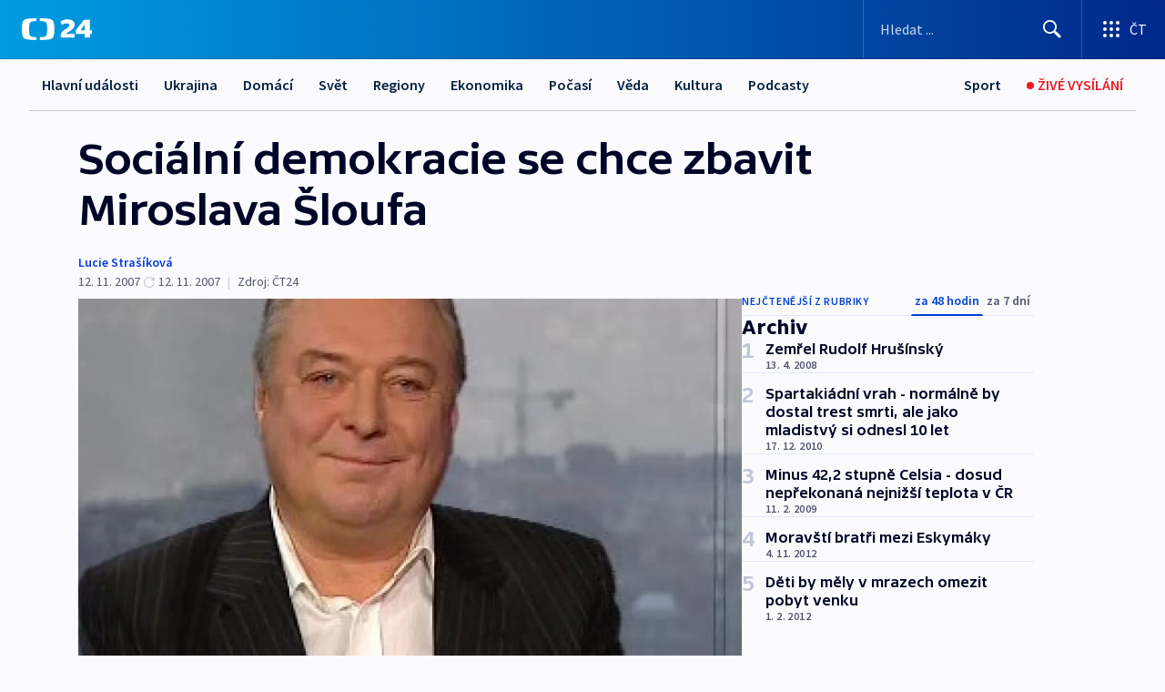

--- FILE ---
content_type: text/html; charset=utf-8
request_url: https://ct24.ceskatelevize.cz/clanek/archiv/socialni-demokracie-se-chce-zbavit-miroslava-sloufa-141569
body_size: 64121
content:
<!DOCTYPE html><html lang="cs" data-sentry-element="Html" data-sentry-component="MyDocument" data-sentry-source-file="_document.tsx"><head data-sentry-element="Head" data-sentry-source-file="_document.tsx"><meta charSet="utf-8"/><meta content="initial-scale=1.0, width=device-width" name="viewport" data-sentry-element="meta" data-sentry-source-file="_app.tsx"/><meta name="publisher" content="ČT24, Česká televize" data-sentry-element="meta" data-sentry-source-file="_app.tsx"/><meta name="language" content="cs" data-sentry-element="meta" data-sentry-source-file="_app.tsx"/><meta name="theme-color" content="#ffffff" data-sentry-element="meta" data-sentry-source-file="_app.tsx"/><link rel="icon" href="/static/favicon.ico" sizes="any"/><link rel="icon" type="image/svg+xml" href="/static/favicon.svg"/><link rel="icon" type="image/png" href="/static/favicon.png"/><link rel="apple-touch-icon" href="/static/apple-touch-icon.png"/><link rel="manifest" href="/static/manifest.json"/><link rel="canonical" href="https://ct24.ceskatelevize.cz/clanek/archiv/socialni-demokracie-se-chce-zbavit-miroslava-sloufa-141569"/><link rel="stylesheet" href="https://ctfs.ceskatelevize.cz/static/scripts/cmp/v2.1/orestbida/brands/ct24-light.css"/><title>Sociální demokracie se chce zbavit Miroslava Šloufa — ČT24 — Česká televize</title><meta name="description" content="Praha – Miroslav Šlouf, označovaný za \&quot;šedou eminenci ČSSD\&quot;, podle mnohých symbolizuje propojení politiky a ekonomiky. Jeho jméno se stalo synonymem politického vlivu muže bez mandátu. Někdejší šéf poradců expremiéra Miloše Zemana se z aktivní politiky stáhl v dubnu 2003, jeho jméno ale nikdy úplně z médií nezmizelo. Vazby na Šloufa se v poslední době objevily u některých hospodářských kauz, nedávno zase vzbudil pozornost v souvislosti s údajnou cenzurou v televizním filmu o Zemanovi."/><meta name="robots" content="index, follow"/><meta name="author" content="Lucie Strašíková"/><meta property="og:title" content="Sociální demokracie se chce zbavit Miroslava Šloufa"/><meta property="og:description" content="Praha – Miroslav Šlouf, označovaný za \&quot;šedou eminenci ČSSD\&quot;, podle mnohých symbolizuje propojení politiky a ekonomiky. Jeho jméno se stalo synonymem politického vlivu muže bez mandátu. Někdejší šéf poradců expremiéra Miloše Zemana se z aktivní politiky stáhl v dubnu 2003, jeho jméno ale nikdy úplně z médií nezmizelo. Vazby na Šloufa se v poslední době objevily u některých hospodářských kauz, nedávno zase vzbudil pozornost v souvislosti s údajnou cenzurou v televizním filmu o Zemanovi."/><meta property="og:image" content="https://fs2-ct24.ceskatelevize.cz/image/[base64].jpg?width=1280"/><meta property="og:type" content="article"/><script type="application/ld+json">{"@context":"https://schema.org","@type":"Article","headline":"Sociální demokracie se chce zbavit Miroslava Šloufa","description":"Praha – Miroslav Šlouf, označovaný za \\\"šedou eminenci ČSSD\\\", podle mnohých symbolizuje propojení politiky a ekonomiky. Jeho jméno se stalo synonymem politického vlivu muže bez mandátu. Někdejší šéf poradců expremiéra Miloše Zemana se z aktivní politiky stáhl v dubnu 2003, jeho jméno ale nikdy úplně z médií nezmizelo. Vazby na Šloufa se v poslední době objevily u některých hospodářských kauz, nedávno zase vzbudil pozornost v souvislosti s údajnou cenzurou v televizním filmu o Zemanovi.","datePublished":"2007-11-12T14:25:00+01:00","dateModified":"2007-11-12T14:11:00+01:00","author":[{"@type":"Person","name":"Lucie Strašíková"}],"publisher":{"@type":"Organization","name":"ČT24 - Česká televize","logo":{"@type":"ImageObject","url":"https://ctfs.ceskatelevize.cz/static/channels/ct24.svg"}},"image":["https://fs2-ct24.ceskatelevize.cz/image/[base64].jpg?width=1024",{"@type":"ImageObject","url":"https://fs2-ct24.ceskatelevize.cz/image/[base64].jpg?width=1024","caption":"Miroslav Šlouf","creditText":"Zdroj: ČT24"}],"mainEntityOfPage":{"@type":"WebPage","@id":"https://ct24.ceskatelevize.cz/clanek/archiv/socialni-demokracie-se-chce-zbavit-miroslava-sloufa-141569"},"keywords":"Archiv, ČT24"}</script><meta name="next-head-count" content="21"/><script id="google-tag-manager" nonce="MGI0NzYzOGEtNDJhOC00NWEyLWFkZGUtOTE3NzVjMjNjZTli" data-sentry-element="Script" data-sentry-source-file="_document.tsx" data-nscript="beforeInteractive">
                        var dataLayer = dataLayer || [];dataLayer.push({
                            "page": { "section": "24" },
                            "app": {"version": "1.74.4", "platform": "Web"}
                        });

                        (function(w,d,s,l,i){w[l]=w[l]||[];w[l].push({'gtm.start':
                        new Date().getTime(),event:'gtm.js'});var f=d.getElementsByTagName(s)[0],
                        j=d.createElement(s),dl=l!='dataLayer'?'&l='+l:'';j.async=true;j.src=
                        'https://www.googletagmanager.com/gtm.js?id='+i+dl;var n=d.querySelector('[nonce]');
                        n&&j.setAttribute('nonce',n.nonce||n.getAttribute('nonce'));f.parentNode.insertBefore(j,f);
                        })(window,document,'script','dataLayer','GTM-WR543Z2');
                  </script><link nonce="MGI0NzYzOGEtNDJhOC00NWEyLWFkZGUtOTE3NzVjMjNjZTli" rel="preload" href="/_next/static/css/ff84497c6c67c161.css" as="style"/><link nonce="MGI0NzYzOGEtNDJhOC00NWEyLWFkZGUtOTE3NzVjMjNjZTli" rel="stylesheet" href="/_next/static/css/ff84497c6c67c161.css" data-n-g=""/><link nonce="MGI0NzYzOGEtNDJhOC00NWEyLWFkZGUtOTE3NzVjMjNjZTli" rel="preload" href="/_next/static/css/cf23267297961e52.css" as="style"/><link nonce="MGI0NzYzOGEtNDJhOC00NWEyLWFkZGUtOTE3NzVjMjNjZTli" rel="stylesheet" href="/_next/static/css/cf23267297961e52.css" data-n-p=""/><link nonce="MGI0NzYzOGEtNDJhOC00NWEyLWFkZGUtOTE3NzVjMjNjZTli" rel="preload" href="/_next/static/css/5563bf4ae16bff67.css" as="style"/><link nonce="MGI0NzYzOGEtNDJhOC00NWEyLWFkZGUtOTE3NzVjMjNjZTli" rel="stylesheet" href="/_next/static/css/5563bf4ae16bff67.css" data-n-p=""/><noscript data-n-css="MGI0NzYzOGEtNDJhOC00NWEyLWFkZGUtOTE3NzVjMjNjZTli"></noscript><script defer="" nonce="MGI0NzYzOGEtNDJhOC00NWEyLWFkZGUtOTE3NzVjMjNjZTli" nomodule="" src="/_next/static/chunks/polyfills-42372ed130431b0a.js"></script><script src="/_next/static/chunks/webpack-499fab30b8e9b614.js" nonce="MGI0NzYzOGEtNDJhOC00NWEyLWFkZGUtOTE3NzVjMjNjZTli" defer=""></script><script src="/_next/static/chunks/framework-df2fc3d29a08040c.js" nonce="MGI0NzYzOGEtNDJhOC00NWEyLWFkZGUtOTE3NzVjMjNjZTli" defer=""></script><script src="/_next/static/chunks/main-a923b3509ccdae0b.js" nonce="MGI0NzYzOGEtNDJhOC00NWEyLWFkZGUtOTE3NzVjMjNjZTli" defer=""></script><script src="/_next/static/chunks/pages/_app-c2a4bd723eaa6e88.js" nonce="MGI0NzYzOGEtNDJhOC00NWEyLWFkZGUtOTE3NzVjMjNjZTli" defer=""></script><script src="/_next/static/chunks/2852872c-095e82de10fae69e.js" nonce="MGI0NzYzOGEtNDJhOC00NWEyLWFkZGUtOTE3NzVjMjNjZTli" defer=""></script><script src="/_next/static/chunks/75fc9c18-c433d48982ca9a30.js" nonce="MGI0NzYzOGEtNDJhOC00NWEyLWFkZGUtOTE3NzVjMjNjZTli" defer=""></script><script src="/_next/static/chunks/86-353db38eb9faeaaf.js" nonce="MGI0NzYzOGEtNDJhOC00NWEyLWFkZGUtOTE3NzVjMjNjZTli" defer=""></script><script src="/_next/static/chunks/7402-4bd48e3805c30e21.js" nonce="MGI0NzYzOGEtNDJhOC00NWEyLWFkZGUtOTE3NzVjMjNjZTli" defer=""></script><script src="/_next/static/chunks/5282-75d042eb512bfebd.js" nonce="MGI0NzYzOGEtNDJhOC00NWEyLWFkZGUtOTE3NzVjMjNjZTli" defer=""></script><script src="/_next/static/chunks/1717-e987c59798af39f8.js" nonce="MGI0NzYzOGEtNDJhOC00NWEyLWFkZGUtOTE3NzVjMjNjZTli" defer=""></script><script src="/_next/static/chunks/3362-6562fde6b73869c6.js" nonce="MGI0NzYzOGEtNDJhOC00NWEyLWFkZGUtOTE3NzVjMjNjZTli" defer=""></script><script src="/_next/static/chunks/7444-e60ad12959b52b0e.js" nonce="MGI0NzYzOGEtNDJhOC00NWEyLWFkZGUtOTE3NzVjMjNjZTli" defer=""></script><script src="/_next/static/chunks/3028-230b156353cc7673.js" nonce="MGI0NzYzOGEtNDJhOC00NWEyLWFkZGUtOTE3NzVjMjNjZTli" defer=""></script><script src="/_next/static/chunks/4035-8e9f8e7f61c25e84.js" nonce="MGI0NzYzOGEtNDJhOC00NWEyLWFkZGUtOTE3NzVjMjNjZTli" defer=""></script><script src="/_next/static/chunks/2990-c4a5924cbbc9537c.js" nonce="MGI0NzYzOGEtNDJhOC00NWEyLWFkZGUtOTE3NzVjMjNjZTli" defer=""></script><script src="/_next/static/chunks/pages/article/%5B...slug%5D-afd7053a204357b7.js" nonce="MGI0NzYzOGEtNDJhOC00NWEyLWFkZGUtOTE3NzVjMjNjZTli" defer=""></script><script src="/_next/static/OpyWYP0HGrmu6p2c-_9AV/_buildManifest.js" nonce="MGI0NzYzOGEtNDJhOC00NWEyLWFkZGUtOTE3NzVjMjNjZTli" defer=""></script><script src="/_next/static/OpyWYP0HGrmu6p2c-_9AV/_ssgManifest.js" nonce="MGI0NzYzOGEtNDJhOC00NWEyLWFkZGUtOTE3NzVjMjNjZTli" defer=""></script><style nonce="MGI0NzYzOGEtNDJhOC00NWEyLWFkZGUtOTE3NzVjMjNjZTli">.ctg-header__wrapper {
  width: 100%;
  content: a;
  box-sizing: border-box;
  background-color: #fff;
}
.ctg-header__document-disable-scroll-local {}
@media screen and (max-width: 767px) {
  .ctg-header__document-disable-scroll-local {
    overflow: hidden !important;
    touch-action: none;
    overscroll-behavior: none;
    -webkit-overflow-scrolling: none;
  }
}
  .ctg-header__body-disable-scroll-local {  }
@media screen and (max-width: 767px) {
  .ctg-header__body-disable-scroll-local {
    overflow: hidden !important;
    touch-action: none;
    overscroll-behavior: none;
    -webkit-overflow-scrolling: none;
  }
}
  .ctg-header__document-disable-scroll-global {  }
@media screen and (max-width: 427px) {
  .ctg-header__document-disable-scroll-global {
    overflow: hidden !important;
    touch-action: none;
    overscroll-behavior: none;
    -webkit-overflow-scrolling: none;
  }
}
  .ctg-header__body-disable-scroll-global {  }
@media screen and (max-width: 427px) {
  .ctg-header__body-disable-scroll-global {
    overflow: hidden !important;
    touch-action: none;
    overscroll-behavior: none;
    -webkit-overflow-scrolling: none;
  }
}
  .ctg-header__document-disable-scroll-local-d2 {  }
@media screen and (max-width: 767px) {
  .ctg-header__document-disable-scroll-local-d2 {
    padding-right: 0px !important;
  }
}
  .ctg-header__document-disable-scroll-global-d4 {  }
@media screen and (max-width: 427px) {
  .ctg-header__document-disable-scroll-global-d4 {
    padding-right: 0px !important;
  }
}
  .ctg-header__inset-focus-visible {  }
  .ctg-header__context-menu-item-disabled {  }
  .ctg-header__context-menu-item.ctg-header__context-menu-item-disabled .ctg-header__context-menu-item-link, .ctg-header__context-menu-item.ctg-header__context-menu-item-disabled .ctg-header__context-menu-item-link:hover {
    cursor: auto;
  }
  .ctg-header__context-menu-item-active {  }
  .ctg-header__context-menu-item.ctg-header__context-menu-item-active .ctg-header__context-menu-item-link {
    cursor: default;
    font-family: SourceSansPro, sans-serif;
    font-weight: 600;
  }
  .ctg-header__context-menu-item-link {
    display: flex;
    padding: 9px 26px 9px;
    font-size: 1rem;
    align-items: center;
    font-family: SourceSansPro, sans-serif;
    line-height: 1.375rem;
    letter-spacing: 0;
    vertical-align: sub;
  }
  .ctg-header__context-menu-item:not(.ctg-header__context-menu-item-disabled) .ctg-header__context-menu-item-link:hover {  }
  .ctg-header__context-menu-item-link:hover {
    text-decoration: none;
  }
  .ctg-header__profile-name {  }
  .ctg-header__profile-name + ul li:first-child .ctg-header__context-menu-item-link {
    padding: 0 24px 9px;
  }
  .ctg-header__profile-name + ul li:first-child .ctg-header__context-menu-item-link:hover {
    text-decoration: underline;
    background-color: #fff;
  }
  .ctg-header__context-menu-item-link-is-not {  }
  .ctg-header__context-menu-item-link.ctg-header__context-menu-item-link-is-not {
    outline: none;
  }
  .ctg-header__context-menu-item-link.ctg-header__context-menu-item-link-is-not.focus-visible {
    box-shadow: 0px 0px 0px 2px #60a0ff;
  }
  .ctg-header__context-menu-item {
    color: #393939;
    width: 100%;
    padding: 0;
    max-width: 100%;
    list-style: none;
  }
  .ctg-header__context-menu-item > span {
    display: flex;
    align-items: center;
  }
  .ctg-header__context-menu-item > span > svg {
    fill: currentColor;
    flex: 0 0 auto;
    width: 20px;
    height: 20px;
    margin: 0 8px 0 -28px;
  }
  .ctg-header__context-menu-icon {
    width: 20px;
    display: flex;
    align-items: center;
    margin-right: 18px;
  }
  .ctg-header__context-menu-item-disabled-d0 {  }
  .ctg-header__context-menu-item.ctg-header__context-menu-item-disabled-d0 .ctg-header__context-menu-item-link, .ctg-header__context-menu-item.ctg-header__context-menu-item-disabled-d0 .ctg-header__context-menu-item-link:hover {
    background-color: transparent;
    color: #8d8d8d;
  }
  .ctg-header__context-menu-item-active-d1 {  }
  .ctg-header__context-menu-item.ctg-header__context-menu-item-active-d1 .ctg-header__context-menu-item-link {
    color: #000000;
  }
  .ctg-header__context-menu-item-link-d2 {
    color: #041e42;
  }
  .ctg-header__context-menu-item:not(.ctg-header__context-menu-item-disabled) .ctg-header__context-menu-item-link-d2:hover {
    color: #000000;
    background-color: #f4f4f4;
  }
  .ctg-header__context-menu-item-disabled-d3 {  }
  .ctg-header__context-menu-item.ctg-header__context-menu-item-disabled-d3 .ctg-header__context-menu-item-link, .ctg-header__context-menu-item.ctg-header__context-menu-item-disabled-d3 .ctg-header__context-menu-item-link:hover {
    background-color: transparent;
    color: #8d8d8d;
  }
  .ctg-header__context-menu-item-active-d4 {  }
  .ctg-header__context-menu-item.ctg-header__context-menu-item-active-d4 .ctg-header__context-menu-item-link {
    color: #000000;
  }
  .ctg-header__context-menu-item-link-d5 {
    color: #041e42;
  }
  .ctg-header__context-menu-item:not(.ctg-header__context-menu-item-disabled) .ctg-header__context-menu-item-link-d5:hover {
    color: #000000;
    background-color: #f4f4f4;
  }
  .ctg-header__context-menu-item-disabled-d6 {  }
  .ctg-header__context-menu-item.ctg-header__context-menu-item-disabled-d6 .ctg-header__context-menu-item-link, .ctg-header__context-menu-item.ctg-header__context-menu-item-disabled-d6 .ctg-header__context-menu-item-link:hover {
    background-color: transparent;
    color: #8d8d8d;
  }
  .ctg-header__context-menu-item-active-d7 {  }
  .ctg-header__context-menu-item.ctg-header__context-menu-item-active-d7 .ctg-header__context-menu-item-link {
    color: #000000;
  }
  .ctg-header__context-menu-item-link-d8 {
    color: #041e42;
  }
  .ctg-header__context-menu-item:not(.ctg-header__context-menu-item-disabled) .ctg-header__context-menu-item-link-d8:hover {
    color: #000000;
    background-color: #f4f4f4;
  }
  .ctg-header__context-menu-item-disabled-d9 {  }
  .ctg-header__context-menu-item.ctg-header__context-menu-item-disabled-d9 .ctg-header__context-menu-item-link, .ctg-header__context-menu-item.ctg-header__context-menu-item-disabled-d9 .ctg-header__context-menu-item-link:hover {
    background-color: transparent;
    color: #8d8d8d;
  }
  .ctg-header__context-menu-item-active-d10 {  }
  .ctg-header__context-menu-item.ctg-header__context-menu-item-active-d10 .ctg-header__context-menu-item-link {
    color: #000000;
  }
  .ctg-header__context-menu-item-link-d11 {
    color: #041e42;
  }
  .ctg-header__context-menu-item:not(.ctg-header__context-menu-item-disabled) .ctg-header__context-menu-item-link-d11:hover {
    color: #000000;
    background-color: #f4f4f4;
  }
  .ctg-header__context-menu-item-disabled-d12 {  }
  .ctg-header__context-menu-item.ctg-header__context-menu-item-disabled-d12 .ctg-header__context-menu-item-link, .ctg-header__context-menu-item.ctg-header__context-menu-item-disabled-d12 .ctg-header__context-menu-item-link:hover {
    background-color: transparent;
    color: #8d8d8d;
  }
  .ctg-header__context-menu-item-active-d13 {  }
  .ctg-header__context-menu-item.ctg-header__context-menu-item-active-d13 .ctg-header__context-menu-item-link {
    color: #000000;
  }
  .ctg-header__context-menu-item-link-d14 {
    color: #041e42;
  }
  .ctg-header__context-menu-item:not(.ctg-header__context-menu-item-disabled) .ctg-header__context-menu-item-link-d14:hover {
    color: #000000;
    background-color: #f4f4f4;
  }
  .ctg-header__context-menu-item-disabled-d15 {  }
  .ctg-header__context-menu-item.ctg-header__context-menu-item-disabled-d15 .ctg-header__context-menu-item-link, .ctg-header__context-menu-item.ctg-header__context-menu-item-disabled-d15 .ctg-header__context-menu-item-link:hover {
    background-color: transparent;
    color: #8d8d8d;
  }
  .ctg-header__context-menu-item-active-d16 {  }
  .ctg-header__context-menu-item.ctg-header__context-menu-item-active-d16 .ctg-header__context-menu-item-link {
    color: #000000;
  }
  .ctg-header__context-menu-item-link-d17 {
    color: #041e42;
  }
  .ctg-header__context-menu-item:not(.ctg-header__context-menu-item-disabled) .ctg-header__context-menu-item-link-d17:hover {
    color: #000000;
    background-color: #f4f4f4;
  }
  .ctg-header__context-menu-item-disabled-d18 {  }
  .ctg-header__context-menu-item.ctg-header__context-menu-item-disabled-d18 .ctg-header__context-menu-item-link, .ctg-header__context-menu-item.ctg-header__context-menu-item-disabled-d18 .ctg-header__context-menu-item-link:hover {
    background-color: transparent;
    color: #8d8d8d;
  }
  .ctg-header__context-menu-item-active-d19 {  }
  .ctg-header__context-menu-item.ctg-header__context-menu-item-active-d19 .ctg-header__context-menu-item-link {
    color: #000000;
  }
  .ctg-header__context-menu-item-link-d20 {
    color: #041e42;
  }
  .ctg-header__context-menu-item:not(.ctg-header__context-menu-item-disabled) .ctg-header__context-menu-item-link-d20:hover {
    color: #000000;
    background-color: #f4f4f4;
  }
  .ctg-header__context-menu-item-disabled-d21 {  }
  .ctg-header__context-menu-item.ctg-header__context-menu-item-disabled-d21 .ctg-header__context-menu-item-link, .ctg-header__context-menu-item.ctg-header__context-menu-item-disabled-d21 .ctg-header__context-menu-item-link:hover {
    background-color: transparent;
    color: #8d8d8d;
  }
  .ctg-header__context-menu-item-active-d22 {  }
  .ctg-header__context-menu-item.ctg-header__context-menu-item-active-d22 .ctg-header__context-menu-item-link {
    color: #000000;
  }
  .ctg-header__context-menu-item-link-d23 {
    color: #041e42;
  }
  .ctg-header__context-menu-item:not(.ctg-header__context-menu-item-disabled) .ctg-header__context-menu-item-link-d23:hover {
    color: #000000;
    background-color: #f4f4f4;
  }
  .ctg-header__context-menu-item-disabled-d24 {  }
  .ctg-header__context-menu-item.ctg-header__context-menu-item-disabled-d24 .ctg-header__context-menu-item-link, .ctg-header__context-menu-item.ctg-header__context-menu-item-disabled-d24 .ctg-header__context-menu-item-link:hover {
    background-color: transparent;
    color: #8d8d8d;
  }
  .ctg-header__context-menu-item-active-d25 {  }
  .ctg-header__context-menu-item.ctg-header__context-menu-item-active-d25 .ctg-header__context-menu-item-link {
    color: #000000;
  }
  .ctg-header__context-menu-item-link-d26 {
    color: #041e42;
  }
  .ctg-header__context-menu-item:not(.ctg-header__context-menu-item-disabled) .ctg-header__context-menu-item-link-d26:hover {
    color: #000000;
    background-color: #f4f4f4;
  }
  .ctg-header__context-menu-item-disabled-d27 {  }
  .ctg-header__context-menu-item.ctg-header__context-menu-item-disabled-d27 .ctg-header__context-menu-item-link, .ctg-header__context-menu-item.ctg-header__context-menu-item-disabled-d27 .ctg-header__context-menu-item-link:hover {
    background-color: transparent;
    color: #8d8d8d;
  }
  .ctg-header__context-menu-item-active-d28 {  }
  .ctg-header__context-menu-item.ctg-header__context-menu-item-active-d28 .ctg-header__context-menu-item-link {
    color: #000000;
  }
  .ctg-header__context-menu-item-link-d29 {
    color: #041e42;
  }
  .ctg-header__context-menu-item:not(.ctg-header__context-menu-item-disabled) .ctg-header__context-menu-item-link-d29:hover {
    color: #000000;
    background-color: #f4f4f4;
  }
  .ctg-header__context-menu-item-disabled-d30 {  }
  .ctg-header__context-menu-item.ctg-header__context-menu-item-disabled-d30 .ctg-header__context-menu-item-link, .ctg-header__context-menu-item.ctg-header__context-menu-item-disabled-d30 .ctg-header__context-menu-item-link:hover {
    background-color: transparent;
    color: #8d8d8d;
  }
  .ctg-header__context-menu-item-active-d31 {  }
  .ctg-header__context-menu-item.ctg-header__context-menu-item-active-d31 .ctg-header__context-menu-item-link {
    color: #000000;
  }
  .ctg-header__context-menu-item-link-d32 {
    color: #041e42;
  }
  .ctg-header__context-menu-item:not(.ctg-header__context-menu-item-disabled) .ctg-header__context-menu-item-link-d32:hover {
    color: #000000;
    background-color: #f4f4f4;
  }
  .ctg-header__context-menu-item-disabled-d33 {  }
  .ctg-header__context-menu-item.ctg-header__context-menu-item-disabled-d33 .ctg-header__context-menu-item-link, .ctg-header__context-menu-item.ctg-header__context-menu-item-disabled-d33 .ctg-header__context-menu-item-link:hover {
    background-color: transparent;
    color: #8d8d8d;
  }
  .ctg-header__context-menu-item-active-d34 {  }
  .ctg-header__context-menu-item.ctg-header__context-menu-item-active-d34 .ctg-header__context-menu-item-link {
    color: #000000;
  }
  .ctg-header__context-menu-item-link-d35 {
    color: #041e42;
  }
  .ctg-header__context-menu-item:not(.ctg-header__context-menu-item-disabled) .ctg-header__context-menu-item-link-d35:hover {
    color: #000000;
    background-color: #f4f4f4;
  }
  .ctg-header__context-menu-item-disabled-d36 {  }
  .ctg-header__context-menu-item.ctg-header__context-menu-item-disabled-d36 .ctg-header__context-menu-item-link, .ctg-header__context-menu-item.ctg-header__context-menu-item-disabled-d36 .ctg-header__context-menu-item-link:hover {
    background-color: transparent;
    color: #8d8d8d;
  }
  .ctg-header__context-menu-item-active-d37 {  }
  .ctg-header__context-menu-item.ctg-header__context-menu-item-active-d37 .ctg-header__context-menu-item-link {
    color: #000000;
  }
  .ctg-header__context-menu-item-link-d38 {
    color: #041e42;
  }
  .ctg-header__context-menu-item:not(.ctg-header__context-menu-item-disabled) .ctg-header__context-menu-item-link-d38:hover {
    color: #000000;
    background-color: #f4f4f4;
  }
  .ctg-header__local-menu-mobile-nav {
    width: 100%;
    display: none;
    position: relative;
    box-shadow: 0px 1px 3px rgba(0, 0, 0, 0.2), 0px 12px 24px -8px rgba(0, 0, 0, 0.15);
    margin-left: auto;
    background-color: #fff;
  }
  .ctg-header__local-menu-mobile-nav .ctg-header__context-menu {
    width: 100%;
    padding: 16px 0;
    box-shadow: none;
    background-color: transparent;
  }
  .ctg-header__local-menu-mobile-nav .ctg-header__context-menu li.ctg-header__context-menu-item-active > a, .ctg-header__local-menu-mobile-nav .ctg-header__context-menu li.ctg-header__context-menu-item-active > span, .ctg-header__local-menu-mobile-nav .ctg-header__context-menu li > a:hover {
    color: #041e42;
  }
  .ctg-header__local-menu-mobile-nav .ctg-header__context-menu li:not(.ctg-header__context-menu-item-disabled) > a:hover, .ctg-header__local-menu-mobile-nav .ctg-header__context-menu li:not(.ctg-header__context-menu-item-disabled) > span.ctg-header__local-menu-mobile-nav .ctg-header__context-menu li:not(.ctg-header__context-menu-item-disabled):hover {
    background-color: #f4f4f4;
  }
  .ctg-header__local-menu-mobile-nav-visible {
    display: block;
  }
  .ctg-header__local-menu-mobile-nav-wrapper {
    top: 105px;
    left: 0;
    width: 100%;
    height: calc(100% - 105px);
    padding: 0;
    z-index: 101;
    overflow: auto;
    position: fixed;
    visibility: hidden;
    background-color: rgba(0, 0, 0, .3);
  }
  .ctg-header__local-menu-mobile-nav-wrapper-visible {
    visibility: visible;
  }
  .ctg-header__local-menu-mobile-button-wrapper {
    color: inherit;
    display: flex;
    align-items: center;
  }
  .ctg-header__local-menu-mobile-button-wrapper > button {
    color: inherit;
    display: flex;
    padding: 10px 16px;
    align-items: center;
  }
  .ctg-header__local-menu-mobile-button > svg {
    color: inherit;
    width: 24px;
    height: 24px;
    margin-right: 4px;
  }
  .ctg-header__local-menu-mobile-button > span {
    color: inherit;
    font-size: 1rem;
    font-family: SourceSansPro, sans-serif;
    line-height: 1;
  }
  .ctg-header__inset-focus-visible {  }
  .ctg-header__hotlink-nav-list-item {
    position: relative;
  }
@media (max-width: 767px) {
  .ctg-header__hotlink-nav-list-item {
    border-left: 1px solid rgba(0, 0, 0, 0.2);
  }
}
  .ctg-header__hotlink-nav-list-item > a, .ctg-header__hotlink-nav-list-item > button, .ctg-header__hotlink-nav-list-item > span {
    height: 100%;
    margin: 0;
    display: flex;
    position: relative;
    font-size: 16px;
    box-sizing: border-box;
    transition: backgroundColor 150ms, borderColor 150ms,color 150ms;
    align-items: center;
    font-family: SourceSansPro, sans-serif;
    font-weight: 600;
    line-height: 1.314rem;
    padding-top: 5px;
    white-space: nowrap;
    padding-left: 14px;
    padding-right: 14px;
    letter-spacing: normal;
    padding-bottom: 5px;
    justify-content: center;
    text-decoration: none;
  }
  .ctg-header__hotlink-nav-list-item > span {
    cursor: default;
  }
  .ctg-header__hotlink-nav-list-item > a svg, .ctg-header__hotlink-nav-list-item > button svg, .ctg-header__hotlink-nav-list-item > span svg {
    margin-right: 4px;
  }
  .ctg-header__hotlink-nav-list-item-active.ctg-header__hotlink-nav-list-item > a svg, .ctg-header__hotlink-nav-list-item-active.ctg-header__hotlink-nav-list-item > button svg, .ctg-header__hotlink-nav-list-item-active.ctg-header__hotlink-nav-list-item > span svg {  }
  .ctg-header__hotlink-nav-list-item-active.ctg-header__hotlink-nav-list-item > a, .ctg-header__hotlink-nav-list-item-active.ctg-header__hotlink-nav-list-item > button, .ctg-header__hotlink-nav-list-item-active.ctg-header__hotlink-nav-list-item > span {  }
@media (hover: hover) {
  .ctg-header__hotlink-nav-list-item > a, .ctg-header__hotlink-nav-list-item > button, .ctg-header__hotlink-nav-list-item > span {  }
  .ctg-header__hotlink-nav-list-item > a:hover svg, .ctg-header__hotlink-nav-list-item > button:hover svg, .ctg-header__hotlink-nav-list-item > span:hover svg {  }
  .ctg-header__hotlink-nav-list-item > a:hover, .ctg-header__hotlink-nav-list-item > button:hover, .ctg-header__hotlink-nav-list-item > span:hover {
    text-decoration: none;
  }
}
  .ctg-header__hotlink-nav-list-item-active {  }
  .ctg-header__hotlink-nav-list-item-active:before {
    left: 50%;
    width: 0;
    bottom: -6px;
    height: 0;
    content: "";
    position: absolute;
    border-left: 6px solid transparent;
    margin-left: -6px;
    border-right: 6px solid transparent;
  }
  .ctg-header__hotlink-nav-list-item-d0 {  }
  .ctg-header__hotlink-nav-list-item-d0 > a, .ctg-header__hotlink-nav-list-item-d0 > button, .ctg-header__hotlink-nav-list-item-d0 > span {
    background-color: transparent;
    color: #041e42;
  }
  .ctg-header__hotlink-nav-list-item-d0 > a svg, .ctg-header__hotlink-nav-list-item-d0 > button svg, .ctg-header__hotlink-nav-list-item-d0 > span svg {
    color: inherit;
  }
  .ctg-header__hotlink-nav-list-item-active.ctg-header__hotlink-nav-list-item-d0 > a svg, .ctg-header__hotlink-nav-list-item-active.ctg-header__hotlink-nav-list-item-d0 > button svg, .ctg-header__hotlink-nav-list-item-active.ctg-header__hotlink-nav-list-item-d0 > span svg {
    color: inherit;
  }
  .ctg-header__hotlink-nav-list-item-active.ctg-header__hotlink-nav-list-item-d0 > a, .ctg-header__hotlink-nav-list-item-active.ctg-header__hotlink-nav-list-item-d0 > button, .ctg-header__hotlink-nav-list-item-active.ctg-header__hotlink-nav-list-item-d0 > span {
    background-color: #041e42;
    color: #fff;
    border-color: #041e42;
  }
@media (hover: hover) {
  .ctg-header__hotlink-nav-list-item-d0 > a, .ctg-header__hotlink-nav-list-item-d0 > button, .ctg-header__hotlink-nav-list-item-d0 > span {  }
  .ctg-header__hotlink-nav-list-item-d0 > a:hover svg, .ctg-header__hotlink-nav-list-item-d0 > button:hover svg, .ctg-header__hotlink-nav-list-item-d0 > span:hover svg {
    color: inherit;
  }
  .ctg-header__hotlink-nav-list-item-d0 > a:hover, .ctg-header__hotlink-nav-list-item-d0 > button:hover, .ctg-header__hotlink-nav-list-item-d0 > span:hover {
    background-color: #041e42;
    color: #fff;
    border-color: #041e42;
  }
}
  .ctg-header__hotlink-nav-list-item-active-d2 {  }
  .ctg-header__hotlink-nav-list-item-active-d2:before {
    border-top: 6px solid #041e42;
  }
  .ctg-header__hotlink-nav-list-item-d3 {  }
  .ctg-header__hotlink-nav-list-item-d3 > a, .ctg-header__hotlink-nav-list-item-d3 > button, .ctg-header__hotlink-nav-list-item-d3 > span {
    background-color: transparent;
    color: #041e42;
  }
  .ctg-header__hotlink-nav-list-item-d3 > a svg, .ctg-header__hotlink-nav-list-item-d3 > button svg, .ctg-header__hotlink-nav-list-item-d3 > span svg {
    color: inherit;
  }
  .ctg-header__hotlink-nav-list-item-active.ctg-header__hotlink-nav-list-item-d3 > a svg, .ctg-header__hotlink-nav-list-item-active.ctg-header__hotlink-nav-list-item-d3 > button svg, .ctg-header__hotlink-nav-list-item-active.ctg-header__hotlink-nav-list-item-d3 > span svg {
    color: inherit;
  }
  .ctg-header__hotlink-nav-list-item-active.ctg-header__hotlink-nav-list-item-d3 > a, .ctg-header__hotlink-nav-list-item-active.ctg-header__hotlink-nav-list-item-d3 > button, .ctg-header__hotlink-nav-list-item-active.ctg-header__hotlink-nav-list-item-d3 > span {
    background-color: #041e42;
    color: #fff;
    border-color: #041e42;
  }
@media (hover: hover) {
  .ctg-header__hotlink-nav-list-item-d3 > a, .ctg-header__hotlink-nav-list-item-d3 > button, .ctg-header__hotlink-nav-list-item-d3 > span {  }
  .ctg-header__hotlink-nav-list-item-d3 > a:hover svg, .ctg-header__hotlink-nav-list-item-d3 > button:hover svg, .ctg-header__hotlink-nav-list-item-d3 > span:hover svg {
    color: inherit;
  }
  .ctg-header__hotlink-nav-list-item-d3 > a:hover, .ctg-header__hotlink-nav-list-item-d3 > button:hover, .ctg-header__hotlink-nav-list-item-d3 > span:hover {
    background-color: #041e42;
    color: #fff;
    border-color: #041e42;
  }
}
  .ctg-header__hotlink-nav-list-item-active-d5 {  }
  .ctg-header__hotlink-nav-list-item-active-d5:before {
    border-top: 6px solid #041e42;
  }
  .ctg-header__hotlink-nav-list {
    height: 100%;
    margin: 0;
    display: flex;
    padding: 0;
    position: relative;
    list-style-type: none;
  }
  .ctg-header__hotlink-nav-button-container {
    position: relative;
  }
  .ctg-header__local-menu-nav-list-item {
    position: relative;
    max-width: 235px;
  }
  .ctg-header__local-menu-nav-list-item > a, .ctg-header__local-menu-nav-list-item > button, .ctg-header__local-menu-nav-list-item > span {
    color: #041e42;
    height: 57px;
    margin: 0;
    display: block;
    padding: 0 14px;
    overflow: hidden;
    position: relative;
    font-size: 1rem;
    box-sizing: border-box;
    transition: background-color 150ms, border-color 150ms,color 150ms;
    font-family: SourceSansPro, sans-serif;
    font-weight: 600;
    line-height: 57px;
    white-space: nowrap;
    text-overflow: ellipsis;
    letter-spacing: normal;
    text-decoration: none;
  }
  .ctg-header__local-menu-nav-list-item > span {
    cursor: default;
  }
  .ctg-header__local-menu-nav-list-item a {
    text-decoration: none;
  }
  .ctg-header__local-menu-nav-list-item-active.ctg-header__local-menu-nav-list-item > a, .ctg-header__local-menu-nav-list-item > a:hover, .ctg-header__local-menu-nav-list-item-active.ctg-header__local-menu-nav-list-item > button, .ctg-header__local-menu-nav-list-item > button:hover, .ctg-header__local-menu-nav-list-item-active.ctg-header__local-menu-nav-list-item > span, .ctg-header__local-menu-nav-list-item > span:hover {
    color: #fff;
    border-color: #041e42;
    text-decoration: none;
    background-color: #041e42;
  }
  .ctg-header__local-menu-nav-list-item-active:before {
    left: 50%;
    width: 0;
    bottom: -6px;
    height: 0;
    content: "";
    position: absolute;
    border-top: 6px solid #041e42;
    border-left: 6px solid transparent;
    margin-left: -6px;
    border-right: 6px solid transparent;
  }
  .ctg-header__local-menu-nav.ctg-header__local-menu-nav-gradient {
    mask-size: auto;
    mask-image: linear-gradient( to right, black calc(100% - 150px), transparent calc(100% - 100px));
    mask-repeat: no-repeat, no-repeat;
    mask-position: 0 0, 100% 0;
    -webkit-mask-size: auto;
    -webkit-mask-image: linear-gradient( to right, black calc(100% - 150px), transparent calc(100% - 100px));
    -webkit-mask-repeat: no-repeat, no-repeat;
    -webkit-mask-position: 0 0, 100% 0;
  }
  .ctg-header__local-menu-nav-list {
    width: fit-content;
    margin: 0;
    display: flex;
    padding: 0;
    position: relative;
    list-style-type: none;
  }
  .ctg-header__local-menu-nav-button-container {
    position: relative;
  }
  .ctg-header__local-menu-nav-button-container .ctg-header__context-menu {
    left: -30px;
  }
  .ctg-header__local-menu-nav-button:before {
    left: 50%;
    bottom: -6px;
    height: 0;
    content: "";
    display: block;
    opacity: 0;
    z-index: 2;
    position: absolute;
    transform: translateX(-50%);
    border-top: 6px solid #041e42;
    transition: opacity .150ms ease;
    border-left: 6px solid transparent;
    border-right: 6px solid transparent;
    pointer-events: none;
  }
  .ctg-header__local-menu-nav-button:hover {
    cursor: pointer;
  }
  .ctg-header__local-menu-nav-button-active {
    color: #fff !important;
    background-color: #041e42;
  }
  .ctg-header__local-menu-nav-button-active:before {
    opacity: 1;
  }
  .ctg-header__local-menu-nav-button-active.dark {
    color: #041e42 !important;
    background-color: #fff !important;
  }
  .ctg-header__local-menu-nav-button-active.dark:before {
    border-top: 6px solid #fff;
  }
  .ctg-header__local-menu-wrapper {
    position: relative;
  }
@media screen and (min-width: 768px) {
  .ctg-header__local-menu-wrapper {
    margin: 0 auto;
    padding: 0 24px;
    max-width: 1168px;
  }
}
  .ctg-header__local-menu {
    height: 49px;
    display: grid;
    z-index: 1;
    position: relative;
    box-sizing: border-box;
    align-items: center;
    border-bottom: 1px solid rgba(0, 0, 0, 0.2);
    justify-content: stretch;
    grid-template-columns: 1fr min-content min-content;
  }
@media screen and (min-width: 768px) {
  .ctg-header__local-menu {
    height: 57px;
    max-width: 100%;
    grid-template-rows: 57px;
    grid-template-columns: minmax(0, 100%) min-content min-content;
  }
  .ctg-header__local-menu.secondaryMenu {
    height: auto;
  }
}
  .ctg-header__local-menu.hideBottomLine {
    height: 48px;
    border-bottom: 0;
  }
@media screen and (min-width: 768px) {
  .ctg-header__local-menu.hideBottomLine {
    height: 56px;
    grid-template-rows: 56px;
  }
}
  .ctg-header__local-menu-secondary-wrapper {
    width: 100%;
  }
  .ctg-header__local-nav-wrapper {
    display: none;
  }
@media screen and (min-width: 768px) {
  .ctg-header__local-nav-wrapper {
    display: block;
    position: relative;
  }
}
  .ctg-header__hotlink-nav-wrapper {
    height: 100%;
    position: relative;
  }
@media screen and (min-width: 768px) {
  .ctg-header__hotlink-nav-wrapper {
    display: block;
    position: relative;
  }
}
  .ctg-header__local-menu-mobile-button-wrapper {
    height: 100%;
  }
@media screen and (min-width: 768px) {
  .ctg-header__local-menu-mobile-button-wrapper {
    display: none;
  }
}
  .ctg-header__local-menu-mobile-button-wrapper .ctg-header__local-menu-mobile-button {
    width: 100%;
    height: 100%;
  }
  .ctg-header__local-menu-mobile-button-wrapper .ctg-header__local-menu-mobile-button.ctg-header__local-menu-mobile-button-active {
    background-color: rgba(0, 0, 0, 0.04);
  }
@media (hover: hover) {
  .ctg-header__local-menu-mobile-button-wrapper .ctg-header__local-menu-mobile-button:hover {
    color: #fff;
    background-color: #041e42;
  }
  .inverted .ctg-header__local-menu-mobile-button-wrapper .ctg-header__local-menu-mobile-button:hover {
    color: #fff;
    background-color: transparent;
  }
}
  .ctg-header__header-dark .ctg-header__local-menu-nav-list-item > a, .ctg-header__header-dark .ctg-header__local-menu-nav-list-item > button, .ctg-header__header-dark .ctg-header__local-menu-nav-list-item > span {
    color: #fff;
  }
  .ctg-header__header-dark .ctg-header__local-menu-nav-list-item.ctg-header__local-menu-nav-list-item-active > a, .ctg-header__header-dark .ctg-header__local-menu-nav-list-item.ctg-header__local-menu-nav-list-item-active > button, .ctg-header__header-dark .ctg-header__local-menu-nav-list-item.ctg-header__local-menu-nav-list-item-active > span {
    color: #041e42;
    border-color: #fff;
    background-color: #fff;
  }
  .ctg-header__header-dark .ctg-header__local-menu-nav-list-item.ctg-header__local-menu-nav-list-item-active:before {
    border-top-color: #fff;
  }
  .ctg-header__header-dark .ctg-header__local-menu-nav-list-item > a:hover, .ctg-header__header-dark .ctg-header__local-menu-nav-list-item > button:hover, .ctg-header__header-dark .ctg-header__local-menu-nav-list-item > span:hover {
    color: #041e42;
    border-color: #fff;
    background-color: #fff;
  }
  .ctg-header__header-dark .ctg-header__hotlink-nav-list-item > a, .ctg-header__header-dark .ctg-header__hotlink-nav-list-item > button, .ctg-header__header-dark .ctg-header__hotlink-nav-list-item > span {
    color: #fff;
  }
@media screen and (max-width: 767px) {
  .ctg-header__header-dark .ctg-header__hotlink-nav-list-item {
    border-color: rgba(255, 255, 255, 0.2);;
  }
}
  .ctg-header__header-dark .ctg-header__hotlink-nav-list-item.ctg-header__hotlink-nav-list-item-active > a, .ctg-header__header-dark .ctg-header__hotlink-nav-list-item.ctg-header__hotlink-nav-list-item-active > button, .ctg-header__header-dark .ctg-header__hotlink-nav-list-item.ctg-header__hotlink-nav-list-item-active > span {
    color: #041e42;
    border-color: #fff;
    background-color: #fff;
  }
  .ctg-header__header-dark .ctg-header__hotlink-nav-list-item.ctg-header__hotlink-nav-list-item-active > a:before, .ctg-header__header-dark .ctg-header__hotlink-nav-list-item.ctg-header__hotlink-nav-list-item-active > button:before, .ctg-header__header-dark .ctg-header__hotlink-nav-list-item.ctg-header__hotlink-nav-list-item-active > span:before {
    border-top: 6px solid white;
  }
  .ctg-header__hotlink-nav-list-item-active.ctg-header__header-dark .ctg-header__hotlink-nav-list-item > a, .ctg-header__header-dark .ctg-header__hotlink-nav-list-item > a:hover, .ctg-header__hotlink-nav-list-item-active.ctg-header__header-dark .ctg-header__hotlink-nav-list-item > button, .ctg-header__header-dark .ctg-header__hotlink-nav-list-item > button:hover, .ctg-header__hotlink-nav-list-item-active.ctg-header__header-dark .ctg-header__hotlink-nav-list-item > span, .ctg-header__header-dark .ctg-header__hotlink-nav-list-item > span:hover {
    color: #041e42;
    border-color: #fff;
    background-color: #fff;
  }
  .ctg-header__hotlink-nav-list-item-active.ctg-header__header-dark .ctg-header__hotlink-nav-list-item > a:before, .ctg-header__hotlink-nav-list-item-active.ctg-header__header-dark .ctg-header__hotlink-nav-list-item > button:before, .ctg-header__hotlink-nav-list-item-active.ctg-header__header-dark .ctg-header__hotlink-nav-list-item > span:before {
    border-top: 6px solid white;
  }
  .ctg-header__header-dark .ctg-header__local-menu {
    border-bottom: 1px solid rgba(255, 255, 255, 0.2);
  }
  .ctg-header__header-dark .ctg-header__hotlink-nav-wrapper button:hover, .ctg-header__header-dark .ctg-header__hotlink-nav-wrapper button.ctg-header__local-menu-mobile-button-active {
    color: #041e42;
    background-color: #fff;
  }
  .ctg-header__header-dark .ctg-header__local-menu-mobile-button-wrapper .ctg-header__local-menu-mobile-button.ctg-header__local-menu-mobile-button-active {
    color: #041e42;
    height: calc(100% + 1px);
    background-color: #fff;
  }
@media (hover: hover) {
  .ctg-header__header-dark .ctg-header__local-menu-mobile-button-wrapper .ctg-header__local-menu-mobile-button:hover {
    color: #041e42;
    background-color: #fff;
  }
  .inverted .ctg-header__header-dark .ctg-header__local-menu-mobile-button-wrapper .ctg-header__local-menu-mobile-button:hover {
    color: #fff;
    background-color: #041e42;
  }
}
  .ctg-header__global-menu-logo-wrapper {
    display: flex;
    align-items: center;
  }
@media (max-width: 359px) {
  .ctg-header__global-menu-logo-wrapper {
    border-left: 0;
  }
}
  .ctg-header__global-menu-logo-link {
    height: 20px;
    margin: 0 16px;
  }
@media (min-width: 360px) {
  .ctg-header__global-menu-logo-link {
    height: 24px;
  }
}
@media (min-width: 768px) {
  .ctg-header__global-menu-logo-link {
    margin-top: 0;
    margin-left: 24px;
    margin-right: 24px;
    margin-bottom: 0;
  }
}
  .ctg-header__global-menu-logo {
    height: 100%;
    display: block;
    max-height: 100%;
  }
  .ctg-header__has-shp-nav {  }
  .ctg-header__global-menu-wrapper {
    height: 56px;
    display: flex;
    position: relative;
    background: transparent;
    align-items: center;
    border-bottom: 1px solid rgba(0, 0, 0, .2);
  }
@media screen and (min-width: 768px) {
  .ctg-header__global-menu-wrapper {
    height: 65px;
  }
}
  .ctg-header__background-class {  }
  .ctg-header__global-menu-right-items {  }
  .ctg-header__global-menu-wrapper .ctg-header__global-menu-right-items {
    height: 100%;
    display: flex;
    margin-left: auto;
  }
  .ctg-header__global-menu-logo-wrapper {  }
  .ctg-header__global-menu-wrapper .ctg-header__global-menu-logo-wrapper {
    flex: 0 1 auto;
    color: inherit;
    height: 100%;
  }
  .ctg-header__background-class-d0 {
    background: linear-gradient(90deg, #019CE1 0%, #00288C 100%);
  }
  .ctg-header__global-menu-nav-button-wrapper {
    color: #041e42;
    height: 100%;
    display: flex;
    box-sizing: border-box;
    align-items: center;
    border-left: 1px solid rgba(0, 0, 0, 0.2);
  }
  .ctg-header__global-menu-nav-button-wrapper > a, .ctg-header__global-menu-nav-button-wrapper > button {
    transition: backgroundColor 200ms,color 200ms;
  }
  .ctg-header__global-menu-nav-button-wrapper searchInput {
    color: #000;
  }
@media (hover: hover) {
  .ctg-header__global-menu-nav-button-wrapper > a:hover, .ctg-header__global-menu-nav-button-wrapper > button:hover {
    background-color: rgba(0, 0, 0, 0.04);
  }
}
   .ctg-header__global-menu-nav-button-wrapper > .ctg-header__menu-button-active {
    background-color: rgba(0, 0, 0, 0.04);
  }
  .ctg-header__global-menu-nav-button-wrapper > button {
    display: flex;
    padding: 10px 20px;
    align-items: center;
  }
@media (max-width: 767px) {
  .ctg-header__global-menu-nav-button-wrapper {
    border-left: 0;
  }
  mobileSearchOpened .ctg-header__global-menu-nav-button-wrapper {
    display: none;
  }
}
  .ctg-header__global-menu-nav-button-wrapper.dark {
    color: #fff;
    border-left-color: rgba(255, 255, 255, 0.2);
  }
  .ctg-header__global-menu-nav-button-wrapper.dark searchInput {
    color: #fff;
  }
@media (hover: hover) {
  .ctg-header__global-menu-nav-button-wrapper.dark > a:hover, .ctg-header__global-menu-nav-button-wrapper.dark > button:hover {
    background-color: rgba(255, 255, 255, 0.08);
  }
}
  .ctg-header__global-menu-nav-button-wrapper.dark > .ctg-header__menu-button-active {
    background-color: rgba(255, 255, 255, 0.08);
  }
  .ctg-header__menu-button > svg {
    color: inherit;
    width: 24px;
    height: 24px;
    margin-right: 8px;
  }
  .ctg-header__menu-button > span {
    color: inherit;
    font-family: SourceSansPro, sans-serif;
    line-height: 24px;
  }
  .ctg-header__search-wrapper {
    color: #041e42;
    height: 100%;
    position: relative;
    box-sizing: border-box;
    border-left: 1px solid rgba(0, 0, 0, 0.2);
  }
  .ctg-header__search-wrapper > a, .ctg-header__search-wrapper > button {
    transition: backgroundColor 200ms,color 200ms;
  }
  .ctg-header__search-wrapper .ctg-header__search-input {
    color: #000;
  }
@media (hover: hover) {
  .ctg-header__search-wrapper > a:hover, .ctg-header__search-wrapper > button:hover {
    background-color: rgba(0, 0, 0, 0.04);
  }
}
   .ctg-header__search-wrapper > menuButtonActive {
    background-color: rgba(0, 0, 0, 0.04);
  }
@media (min-width: 768px) {
  .ctg-header__search-wrapper {
    width: 240px;
  }
}
  .ctg-header__search-wrapper.dark {
    color: #fff;
    border-left-color: rgba(255, 255, 255, 0.2);
  }
  .ctg-header__search-wrapper.dark .ctg-header__search-input {
    color: #fff;
  }
  .ctg-header__search-wrapper.dark > a:hover, .ctg-header__search-wrapper.dark > button:hover, .ctg-header__search-wrapper.dark > menuButtonActive {
    background-color: rgba(255, 255, 255, 0.08);
  }
  .ctg-header__search-wrapper-mobile {
    display: flex;
  }
@media (max-width: 359px) {
  .ctg-header__search-wrapper-mobile {
    border-left: 0;
  }
}
  .ctg-header__search-wrapper-mobile-opened {
    width: 100%;
  }
  .ctg-header__search-form {
    color: inherit;
    height: 100%;
    position: relative;
  }
  .ctg-header__search-form button {
    top: 0;
    color: inherit;
    right: 0;
    border: 0;
    height: 100%;
    margin: 0;
    display: block;
    padding: 10px 20px;
    position: absolute;
    font-size: 0;
    background: none;
    font-family: SourceSansPro, sans-serif;
  }
  .ctg-header__search-wrapper-mobile:not(.ctg-header__search-wrapper-mobile-opened) .ctg-header__search-form {
    display: none;
  }
  .ctg-header__search-wrapper-mobile .ctg-header__search-form {
    flex: 1 1 auto;
    display: flex;
  }
@media screen and (min-width: 768px) and (max-width: 1279px) {
  .ctg-header__has-shp-nav .ctg-header__search-form button {
    padding: 10px 16px;
  }
}
@media screen and (max-width: 767px) {
  .ctg-header__search-form button {
    animation: ctg-search-button-hide 200ms forwards;
  }
}
  .ctg-header__search-input {
    flex: 0 1 auto;
    color: inherit;
    width: 100%;
    border: 0;
    height: 100%;
    display: block;
    outline: none;
    padding: 0 60px 0 18px;
    font-size: 1rem;
    appearance: none;
    box-sizing: border-box;
    font-family: SourceSansPro, sans-serif;
    border-radius: 0;
    background-color: transparent;
  }
  .ctg-header__search-input::placeholder {
    color: inherit;
    opacity: 0.8;
  }
  .ctg-header__search-input::-webkit-search-cancel-button {
    appearance: none;
  }
  .ctg-header__search-input:-webkit-autofill {
    transition-delay: 999999s !important;
    transition-property: background-color, color;
  }
  .ctg-header__search-wrapper-mobile .ctg-header__search-input {
    flex: 1 1 100%;
    height: 100%;
    padding: 0 64px 0 14px;
  }
  .ctg-header__search-mobile-button {
    display: flex;
    padding: 10px 10px;
    align-items: center;
    justify-content: center;
  }
  .ctg-header__search-wrapper:not(.ctg-header__search-wrapper-mobile) .ctg-header__search-mobile-button {
    display: none;
  }
@media screen and (min-width: 768px) and (max-width: 1279px) {
  .ctg-header__has-shp-nav .ctg-header__search-mobile-button {
    width: 64px;
  }
}
  .ctg-header__search-wrapper-mobile.ctg-header__search-wrapper-mobile-opened .ctg-header__search-mobile-show-button {
    display: none;
  }
  .ctg-header__search-mobile-hide-button {
    width: 54px;
    border-left: 1px solid rgba(0, 0, 0, 0.2);
  }
  .ctg-header__search-wrapper-mobile:not(.ctg-header__search-wrapper-mobile-opened) .ctg-header__search-mobile-hide-button {
    display: none;
  }
  .ctg-header__search-mobile-hide-button-dark {
    border-left-color: rgba(255, 255, 255, 0.2);
  }
@keyframes ctg-search-button-hide {
  from {
    transform: translate3d(60px, 0, 0);
  }
  to {
    transform: translate3d(0, 0, 0);
  }
}
  .ctg-header__global-menu-wrapper:not(.ctg-header__has-shp-nav) .ctg-header__global-menu-logo-wrapper + .ctg-header__global-menu-right-items > .ctg-header__search-wrapper-mobile {
    border-left: 0;
  }
  .ctg-header__header-dark .ctg-header__global-menu-wrapper {
    color: #fff;
    border-color: rgba(255, 255, 255, 0.2);
  }
  .ctg-header__global-menu-wrapper.ctg-header__mobile-search-opened .ctg-header__global-menu-right-items {
    flex: 1 1 auto;
    margin-left: 0;
  }
  .ctg-header__mobile-search-opened .ctg-header__global-menu-super-homepage-nav {
    display: none;
  }
  .ctg-header__header-dark .ctg-header__global-menu-super-homepage-nav-item-link {
    color: #FFFFFF;
  }
  .ctg-header__header-dark .ctg-header__global-menu-super-homepage-nav-item-link:hover {
    color: #fff;
  }
  .ctg-header__mobile-search-opened:not(.ctg-header__has-shp-nav) .ctg-header__global-menu-logo-wrapper {
    display: none;
  }
@media (max-width: 767px) {
  .ctg-header__mobile-search-opened .ctg-header__global-menu-logo-wrapper {
    display: none;
  }
}
  .ctg-header__global-menu-wrapper .ctg-header__menu-button {
    height: 100%;
  }
@media (max-width: 767px) {
  .ctg-header__global-menu-wrapper .ctg-header__menu-button {
    padding: 10px 10px;
  }
  .ctg-header__global-menu-wrapper .ctg-header__menu-button > span {
    display: none;
  }
  .ctg-header__global-menu-wrapper .ctg-header__menu-button > svg {
    margin-right: 0;
  }
}
  .ctg-header__global-menu-wrapper.ctg-header__has-shp-nav .ctg-header__search-wrapper-mobile:not(.ctg-header__search-wrapper-mobile-opened) {
    border-left: 0;
  }
@media (max-width: 767px) {
  .ctg-header__global-menu-wrapper.ctg-header__has-shp-nav .ctg-header__search-wrapper-mobile.ctg-header__search-wrapper-mobile-opened {
    border-left: 0;
  }
}
@media (min-width: 768px) and (max-width: 1279px) {
  .ctg-header__global-menu-wrapper.ctg-header__has-shp-nav .ctg-header__search-wrapper-mobile:not(.ctg-header__search-wrapper-mobile-opened) {
    width: auto;
  }
}
@media (min-width: 768px) and (max-width: 1279px) {
  .ctg-header__has-shp-nav .ctg-header__search-mobile-hide-button {
    width: 56px;
    border-left: 0;
  }
}
@media (max-width: 767px) {
  .ctg-header__global-menu-wrapper .ctg-header__account-login-link {
    padding: 10px 10px;
  }
  .ctg-header__global-menu-wrapper .ctg-header__account-login-link > svg {
    display: block;
  }
  .ctg-header__global-menu-wrapper .ctg-header__account-login-link > span {
    display: none;
  }
}
  .ctg-header__menu-nav-wrapper {
    width: 100%;
    opacity: 0%;
    position: relative;
    box-shadow: 0px 1px 3px rgba(0, 0, 0, 0.2), 0px 12px 24px -8px rgba(0, 0, 0, 0.15);
    transition: transform 10ms cubic-bezier(0, 0, 0.3, 1) 300ms,visibility 200ms cubic-bezier(0, 0, 0.3, 1),opacity 200ms cubic-bezier(0, 0, 0.3, 1);
    visibility: hidden;
    margin-left: auto;
    margin-right: 0;
    pointer-events: none;
    text-decoration: none;
    background-color: #fff;
    transform-origin: top right;
  }
@media screen and (min-width: 428px) {
  .ctg-header__menu-nav-wrapper {
    width: 320px;
    border-radius: 4px;
  }
}
  .ctg-header__menu-nav-wrapper > ul + ul {
    margin: 0;
    border-top: 1px solid #e0e0e0;
    padding-top: 8px;
    padding-bottom: 8px;
  }
  .ctg-header__menu-nav-wrapper > ul:last-child:first-child {
    margin-bottom: 0;
  }
  .ctg-header__menu-nav-wrapper contextMenu {
    width: 100%;
    box-shadow: none;
    padding-top: 8px;
    padding-left: 0;
    padding-right: 0;
    padding-bottom: 8px;
    background-color: transparent;
  }
  .ctg-header__menu-nav-wrapper contextMenucontextMenuPrimary li > a, .ctg-header__menu-nav-wrapper contextMenucontextMenuPrimary li > span {
    font-size: 1.125rem;
    font-family: TvSansScreen, sans-serif;
    font-weight: 500;
    padding-top: 9px;
    padding-left: 56px;
    padding-right: 56px;
    padding-bottom: 9px;
  }
  .ctg-header__menu-nav-wrapper contextMenu li > a, .ctg-header__menu-nav-wrapper contextMenu li > span {
    padding-top: 9px;
    padding-left: 56px;
    padding-right: 56px;
    padding-bottom: 9px;
  }
  .ctg-header__menu-nav-wrapper contextMenu licontextMenuItemActive > a, .ctg-header__menu-nav-wrapper contextMenu licontextMenuItemActive > span {
    color: #ed1c24;
  }
  .ctg-header__menu-nav-wrapper contextMenu licontextMenuItemActive > a svg, .ctg-header__menu-nav-wrapper contextMenu licontextMenuItemActive > span svg {
    color: #041e42;
  }
  .ctg-header__menu-nav-wrapper contextMenu li:not(contextMenuItemDisabled) > a:hover, .ctg-header__menu-nav-wrapper contextMenu li:not(contextMenuItemDisabled) > span:hover {
    color: #ed1c24;
    background-color: #f4f4f4;
  }
  .ctg-header__menu-nav-visible {
    opacity: 1;
    transition: transform 10ms cubic-bezier(0, 0, 0.3, 1) 300ms,visibility 200ms cubic-bezier(0, 0, 0.3, 1),opacity 200ms cubic-bezier(0, 0, 0.3, 1);
    visibility: visible;
    margin-left: auto;
    margin-right: 0;
    pointer-events: all;
  }
  .ctg-header__account-context-menu {
    color: #041e42;
    margin: 0;
    padding: 0 0 12px 0;
    font-size: 1rem;
    box-shadow: none;
    font-family: SourceSansPro, sans-serif;
    line-height: 1.375rem;
    padding-top: 0 !important;
    letter-spacing: 0;
  }
  .ctg-header__account-context-menu li:nth-child(2), .ctg-header__account-context-menu li:nth-child(4), .ctg-header__account-context-menu li:nth-child(5) {
    border-top: 1px solid #e0e0e0;
    padding-top: 8px;
  }
  .ctg-header__account-context-menu li:nth-child(1), .ctg-header__account-context-menu li:nth-child(3), .ctg-header__account-context-menu li:nth-child(4) {
    padding-bottom: 8px;
  }
  .ctg-header__account-context-menu li:not(:first-child) a {
    padding: 9px 24px;
  }
  .ctg-header__account-context-menu li.ctg-header__context-menu-item-active > a {
    color: #ed1c24;
  }
  .ctg-header__account-context-menu li.ctg-header__context-menu-item-active > a svg {
    color: #041e42;
  }
  .ctg-header__account-context-menu li:not(.ctg-header__context-menu-item-disabled):not(:first-child) > a:hover {
    background-color: #f4f4f4;
  }
  .ctg-header__profile-name {
    cursor: initial;
    padding-top: 12px;
  }
  .ctg-header__profile-name p {
    color: black;
    margin: 0;
    padding: 9px 24px 0 24px;
    font-size: 1.3125rem;
    font-family: TvSansScreen, sans-serif;
    font-weight: 500;
    line-height: 1.625rem;
    letter-spacing: 0;
  }
  .ctg-header__global-menu-account-nav-wrapper {
    top: 56px;
    right: 0;
    width: 100%;
    height: calc(100% - 56px);
    z-index: 101;
    overflow: auto;
    position: fixed;
    box-sizing: border-box;
    visibility: hidden;
  }
@media screen and (min-width: 428px) {
  .ctg-header__global-menu-account-nav-wrapper {
    width: fit-content;
    padding: 8px;
  }
}
@media screen and (min-width: 768px) {
  .ctg-header__global-menu-account-nav-wrapper {
    top: 65px;
    height: calc(100% - 65px);
    padding: 16px;
    background-color: transparent;
  }
}
  .ctg-header__global-menu-nav {
    margin-left: auto;
  }
  .ctg-header__global-menu-account-nav-wrapper-visible {
    visibility: visible;
  }
  body.ctg-header__body-disable-scroll .ctg-header__global-menu-account-nav-wrapper-visible {
    visibility: visible;
  }
  .ctg-header__channels-list {
    width: 100%;
    margin: 0;
    display: flex;
    padding: 19px 29px 19px 29px;
    flex-wrap: wrap;
    max-width: 100%;
    box-sizing: border-box;
    list-style: none;
  }
  .ctg-header__channels-list.isDark {
    background-color: #101622;
  }
  .ctg-header__channels-list-item {
    flex: 1 1 auto;
    width: 50%;
    padding: 8px 0;
  }
  .ctg-header__channels-list-item img {
    height: 21px;
    display: block;
  }
  .ctg-header__channels-list-item a {
    display: block;
    padding: 5px;
  }
  .ctg-header__channels-list-item-main-link {
    width: 100%;
    margin-bottom: 14px;
  }
  .ctg-header__channels-list-item-main-link img {
    height: 24px;
  }
  .ctg-header__global-menu-nav {
    width: 100%;
    display: none;
    position: relative;
    box-shadow: 0px 1px 3px rgba(0, 0, 0, 0.2), 0px 12px 24px -8px rgba(0, 0, 0, 0.15);
    background-color: #fff;
  }
@media screen and (min-width: 428px) {
  .ctg-header__global-menu-nav {
    width: 320px;
    border-radius: 4px;
  }
}
  .ctg-header__global-menu-nav > ul + ul {
    padding: initial;
    border-top: 1px solid #e0e0e0;
  }
  .ctg-header__global-menu-nav > ul:last-child:first-child {
    margin-bottom: 0;
  }
  .ctg-header__global-menu-nav .ctg-header__context-menu {
    width: 100%;
    box-shadow: none;
    padding-top: 8px;
    padding-left: 0;
    padding-right: 0;
    padding-bottom: 8px;
    background-color: transparent;
  }
  .ctg-header__global-menu-nav .ctg-header__context-menu li > a, .ctg-header__global-menu-nav .ctg-header__context-menu li > span {
    padding-top: 9px;
    padding-left: 56px;
    padding-right: 56px;
    padding-bottom: 9px;
  }
  .ctg-header__global-menu-nav .ctg-header__context-menu li.ctg-header__context-menu-item-active > a, .ctg-header__global-menu-nav .ctg-header__context-menu li.ctg-header__context-menu-item-active > span {
    color: #ed1c24;
  }
  .ctg-header__global-menu-nav .ctg-header__context-menu li.ctg-header__context-menu-item-active > a svg, .ctg-header__global-menu-nav .ctg-header__context-menu li.ctg-header__context-menu-item-active > span svg {
    color: #041e42;
  }
  .ctg-header__global-menu-nav .ctg-header__context-menu li:not(.ctg-header__context-menu-item-disabled) > a:hover, .ctg-header__global-menu-nav .ctg-header__context-menu li:not(.ctg-header__context-menu-item-disabled) > span:hover {
    color: #ed1c24;
    background-color: #f4f4f4;
  }
  .ctg-header__global-menu-nav-visible {
    display: block;
  }
  .ctg-header__context-menu-primary li > a, .ctg-header__context-menu-primary li > span {
    font-size: 1.125rem;
    transition: background-color 200ms ease-in-out, color 200ms ease-in-out;
    font-family: TvSansScreen, sans-serif;
    font-weight: 500;
    padding-top: 9px;
    padding-left: 40px;
    padding-right: 40px;
    padding-bottom: 9px;
    text-decoration: none;
  }
  .ctg-header__context-menu-primary li > a:hover, .ctg-header__context-menu-primary li > span:hover {
    color: #ed1c24 !important;
    background-color: #f4f4f4 !important;
  }
  .ctg-header__context-menu-secondary li > a, .ctg-header__context-menu-secondary li > span {
    transition: background-color 200ms ease-in-out, color 200ms ease-in-out;
    padding-left: 40px;
    padding-right: 40px;
    text-decoration: none;
  }
  .ctg-header__context-menu-secondary li > a:hover, .ctg-header__context-menu-secondary li > span:hover {
    color: #ed1c24 !important;
    background-color: #f4f4f4 !important;
  }
  .ctg-header__global-menu-nav-wrapper {
    top: 56px;
    right: 0;
    width: 100%;
    height: calc(100% - 56px);
    z-index: 101;
    overflow: auto;
    position: fixed;
    box-sizing: border-box;
    visibility: hidden;
  }
@media screen and (min-width: 428px) {
  .ctg-header__global-menu-nav-wrapper {
    width: fit-content;
    padding: 8px;
  }
}
@media screen and (min-width: 768px) {
  .ctg-header__global-menu-nav-wrapper {
    top: 65px;
    height: calc(100% - 65px);
    padding: 16px;
  }
}
  .ctg-header__global-menu-nav {
    margin-left: auto;
  }
  .ctg-header__global-menu-nav-open {
    visibility: visible;
    background-color: rgba(0, 0, 0, .3);
  }
@media screen and (min-width: 428px) {
  .ctg-header__global-menu-nav-open {
    background-color: transparent;
  }
}
  .ctg-header__body-disable-scroll {  }
  .ctg-header__local-mobile-menu-opened {  }
  .ctg-header__header {
    color: #041e42;
  }
  .ctg-header__header-dark {
    color: #fff;
  }
  .ctg-header__header-position-fixed {
    z-index: 100;
  }
  .ctg-header__wrapper-fixed {
    top: 0;
    z-index: 100;
    position: fixed;
    box-shadow: 0px 12px 24px -8px rgba(0, 0, 0, 0.15);
  }
  .ctg-header__body-disable-scroll .ctg-header__wrapper-fixed.ctg-header__wrapper-fixed {  }
@media screen and (min-width: 768px) {
  .ctg-header__body-disable-scroll .ctg-header__wrapper-fixed.ctg-header__wrapper-fixed {
    padding-right: 0;
  }
}
  .ctg-header__wrapper-absolute {
    z-index: 100;
    position: absolute;
  }
  .ctg-header__wrapper-fixed-third-row {
    top: -105px;
  }
@media screen and (min-width: 768px) {
  .ctg-header__wrapper-fixed-third-row {
    top: -122px;
  }
}
  .ctg-header__wrapper-fixed-animated {
    animation: ctg-header-show 360ms forwards;
  }
  .ctg-header__wrapper-fixed-animated-third-row {
    animation: ctg-header-show-2-mobile 360ms forwards;
  }
@media screen and (min-width: 768px) {
  .ctg-header__wrapper-fixed-animated-third-row {
    animation: ctg-header-show-2 360ms forwards;
  }
}
@keyframes ctg-header-show {
  from {
    opacity: 0;
    transform: translateY(-100%);
  }
  to {
    opacity: 1;
    transform: translateY(0%);
  }
}
@keyframes ctg-header-show-2 {
  from {
    opacity: 1;
    transform: translateY(-122px);
  }
  to {
    opacity: 1;
    transform: translateY(0%);
  }
}
@keyframes ctg-header-show-2-mobile {
  from {
    opacity: 1;
    transform: translateY(-105px);
  }
  to {
    opacity: 1;
    transform: translateY(0%);
  }
}
  .ctg-header__header-d2 {
    background-color: transparent;
  }
  .ctg-header__header-dark-d3 {
    background-color: transparent;
  }
  .ctg-header__header-position-fixed-d4 {
    box-shadow: 0px 12px 24px -8px rgba(0, 0, 0, 0.15);
    background-color: #fff;
  }
  .ctg-header__wrapper-fixed-d5 {
    background-color: transparent;
  }
  .ctg-header__context-menu-reset {
    margin: 0;
    list-style: none;
    padding-left: 0;
  }
  .ctg-header__context-menu {
    width: 100%;
    margin: 0;
    display: inline-flex;
    padding: 12px 0;
    background: #fff;
    box-sizing: border-box;
    flex-direction: column;
  }
  .ctg-header__context-menu-dark {  }
  .ctg-header__context-menu.ctg-header__context-menu-dark {
    border: 1px solid #525252;
    background: #161616;
  }
  .ctg-header__context-menu-d0 {  }
  .ctg-header__context-menu-reset {
    margin: 0;
    list-style: none;
    padding-left: 0;
  }
  .ctg-header__context-menu {
    width: 100%;
    margin: 0;
    display: inline-flex;
    padding: 12px 0;
    background: #fff;
    box-sizing: border-box;
    flex-direction: column;
  }
  .ctg-header__context-menu-dark {  }
  .ctg-header__context-menu.ctg-header__context-menu-dark {
    border: 1px solid #525252;
    background: #161616;
  }
  .ctg-header__context-menu-d0 {  }
  .ctg-header__context-menu-reset {
    margin: 0;
    list-style: none;
    padding-left: 0;
  }
  .ctg-header__context-menu {
    width: 100%;
    margin: 0;
    display: inline-flex;
    padding: 12px 0;
    background: #fff;
    box-sizing: border-box;
    flex-direction: column;
  }
  .ctg-header__context-menu-dark {  }
  .ctg-header__context-menu.ctg-header__context-menu-dark {
    border: 1px solid #525252;
    background: #161616;
  }
  .ctg-header__context-menu-d0 {  }
  .ctg-header__context-menu-reset {
    margin: 0;
    list-style: none;
    padding-left: 0;
  }
  .ctg-header__context-menu {
    width: 100%;
    margin: 0;
    display: inline-flex;
    padding: 12px 0;
    background: #fff;
    box-sizing: border-box;
    flex-direction: column;
  }
  .ctg-header__context-menu-dark {  }
  .ctg-header__context-menu.ctg-header__context-menu-dark {
    border: 1px solid #525252;
    background: #161616;
  }
  .ctg-header__context-menu-d0 {  }</style></head><body><div id="__next"><div class="_1j4k9yck2 ct-base" data-testid="theme-provider"><div class="ct-shared ct-light"><div class="ct24"><header aria-hidden="false" class="ctst_1ajuk800 ctg-header__header ctg-header__header-d2 ctg-header__wrapper" data-testid="ctg-header"><div class="dark ctg-header__global-menu-wrapper ctg-header__background-class ctg-header__background-class-d0"><div class="ctg-header__global-menu-logo-wrapper"><a class="ctg-header__global-menu-logo-link" aria-label="ČT24" data-testid="ctg-header-logo-link" title="ČT24" src="https://ctfs.ceskatelevize.cz/static/channels/ct24.svg" href="/"><img aria-hidden="true" alt="" class="ctg-header__global-menu-logo" src="https://ctfs.ceskatelevize.cz/static/channels/ct24_onDark.svg"/></a></div><div class="ctg-header__global-menu-right-items"><div class="ctg-header__search-wrapper ctg-header__search-wrapper-mobile dark"><form class="ctg-header__search-form" data-testid="ctg-header-searchForm" id="ctg-header__searchForm-desktop"><input required="" aria-label="Vyhledávací formulář" class="ctg-header__search-input ctg-header__inset-focus-visible" data-testid="ctg-header-searchInput" id="ctg-header__searchInput" maxLength="50" minLength="3" name="q" placeholder="Hledat ..." type="search"/><button class="ctg-header__inset-focus-visible ctco_1vkad9t0 js-focus-visible ctco_y037hs0" aria-label="Hledat" data-testid="ctg-header-search-submit" form="ctg-header__searchForm-desktop" type="submit"><svg aria-hidden="true" fill="none" height="24" viewBox="0 0 24 24" width="24" xmlns="http://www.w3.org/2000/svg"><path clip-rule="evenodd" d="M9.5 2a7.5 7.5 0 015.83 12.22c.404-.066.83.034 1.17.302l.115.102 4.43 4.3a1.5 1.5 0 01-1.974 2.254l-.116-.102-4.43-4.3a1.498 1.498 0 01-.43-1.348A7.5 7.5 0 119.5 2zm0 1.8a5.7 5.7 0 100 11.4 5.7 5.7 0 000-11.4z" fill="currentColor" fill-rule="evenodd"></path></svg></button></form><button class="ctg-header__search-mobile-button ctg-header__search-mobile-show-button ctg-header__inset-focus-visible ctco_1vkad9t0 js-focus-visible ctco_y037hs0" aria-label="Zobrazit vyhledávání" type="button"><svg aria-hidden="true" fill="none" height="24" viewBox="0 0 24 24" width="24" xmlns="http://www.w3.org/2000/svg"><path clip-rule="evenodd" d="M9.5 2a7.5 7.5 0 015.83 12.22c.404-.066.83.034 1.17.302l.115.102 4.43 4.3a1.5 1.5 0 01-1.974 2.254l-.116-.102-4.43-4.3a1.498 1.498 0 01-.43-1.348A7.5 7.5 0 119.5 2zm0 1.8a5.7 5.7 0 100 11.4 5.7 5.7 0 000-11.4z" fill="currentColor" fill-rule="evenodd"></path></svg></button><button class="ctg-header__search-mobile-button ctg-header__search-mobile-hide-button ctg-header__inset-focus-visible ctco_1vkad9t0 js-focus-visible ctco_y037hs0" aria-label="Skrýt vyhledávání" type="button"><svg fill="none" height="24" viewBox="0 0 24 24" width="24" xmlns="http://www.w3.org/2000/svg"><path clip-rule="evenodd" d="M5.613 4.21l.094.083L12 10.585l6.293-6.292a1 1 0 011.497 1.32l-.083.094L13.415 12l6.292 6.293a1 1 0 01-1.32 1.497l-.094-.083L12 13.415l-6.293 6.292a1 1 0 01-1.497-1.32l.083-.094L10.585 12 4.293 5.707a1 1 0 011.32-1.497z" fill="currentColor" fill-rule="evenodd"></path></svg></button></div><div class="ctg-header__global-menu-nav-button-wrapper dark"><button class="ctg-header__menu-button ctg-header__inset-focus-visible ctco_1vkad9t0 js-focus-visible ctco_y037hs0" aria-controls="global-menu" aria-haspopup="menu" aria-label="Otevřít výběr produktů České televize" data-testid="ctg-global-menu-button" tabindex="0" type="button"><svg aria-hidden="true" fill="none" height="24" viewBox="0 0 24 24" width="24" xmlns="http://www.w3.org/2000/svg"><path clip-rule="evenodd" d="M19 17a2 2 0 110 4 2 2 0 010-4zm-7 0a2 2 0 110 4 2 2 0 010-4zm-7 0a2 2 0 110 4 2 2 0 010-4zm14-7a2 2 0 110 4 2 2 0 010-4zm-7 0a2 2 0 110 4 2 2 0 010-4zm-7 0a2 2 0 110 4 2 2 0 010-4zm14-7a2 2 0 110 4 2 2 0 010-4zm-7 0a2 2 0 110 4 2 2 0 010-4zM5 3a2 2 0 110 4 2 2 0 010-4z" fill="currentColor" fill-rule="evenodd"></path></svg><span>ČT</span></button></div></div></div><div aria-hidden="false" class="ctg-header__local-menu-wrapper" style="max-width:1264px"><nav aria-label="Produktová"><div class="ctg-header__local-menu"><div class="ctg-header__local-menu-mobile-button-wrapper"><button class="ctg-header__local-menu-mobile-button ctg-header__inset-focus-visible ctco_1vkad9t0 js-focus-visible ctco_y037hs0" aria-label="Otevřít výběr kategorií" data-testid="menu-button" tabindex="0" type="button"><svg fill="none" height="24" viewBox="0 0 24 25" width="24" xmlns="http://www.w3.org/2000/svg"><path clip-rule="evenodd" d="M20.4 16.5a.6.6 0 01.6.6v.8a.6.6 0 01-.6.6H3.6a.6.6 0 01-.6-.6v-.8a.6.6 0 01.6-.6h16.8zm0-5a.6.6 0 01.6.6v.8a.6.6 0 01-.6.6H3.6a.6.6 0 01-.6-.6v-.8a.6.6 0 01.6-.6h16.8zm0-5a.6.6 0 01.6.6v.8a.6.6 0 01-.6.6H3.6a.6.6 0 01-.6-.6v-.8a.6.6 0 01.6-.6h16.8z" fill="currentColor" fill-rule="evenodd"></path></svg><span>Rubriky</span></button></div><div aria-label="Rubriky" class="ctg-header__local-menu-nav ctg-header__local-nav-wrapper ctg-header__local-menu-nav-gradient" role="region"><ul class="ctg-header__local-menu-nav-list"><li class="ctg-header__local-menu-nav-list-item"><a class="ctg-header__inset-focus-visible" aria-current="false" href="/tema/hlavni-udalosti-90196">Hlavní události</a></li><li class="ctg-header__local-menu-nav-list-item"><a class="ctg-header__inset-focus-visible" aria-current="false" href="/tema/ruska-invaze-na-ukrajinu-58">Ukrajina</a></li><li class="ctg-header__local-menu-nav-list-item"><a class="ctg-header__inset-focus-visible" aria-current="false" href="/rubrika/domaci-5">Domácí</a></li><li class="ctg-header__local-menu-nav-list-item"><a class="ctg-header__inset-focus-visible" aria-current="false" href="/rubrika/svet-16">Svět</a></li><li class="ctg-header__local-menu-nav-list-item"><a class="ctg-header__inset-focus-visible" aria-current="false" href="/rubrika/regiony-12">Regiony</a></li><li class="ctg-header__local-menu-nav-list-item"><a class="ctg-header__inset-focus-visible" aria-current="false" href="/rubrika/ekonomika-17">Ekonomika</a></li><li class="ctg-header__local-menu-nav-list-item"><a class="ctg-header__inset-focus-visible" aria-current="false" href="/rubrika/pocasi-27">Počasí</a></li><li class="ctg-header__local-menu-nav-list-item"><a class="ctg-header__inset-focus-visible" aria-current="false" href="/rubrika/veda-25">Věda</a></li><li class="ctg-header__local-menu-nav-list-item"><a class="ctg-header__inset-focus-visible" aria-current="false" href="/rubrika/kultura-24">Kultura</a></li><li class="ctg-header__local-menu-nav-list-item"><a class="ctg-header__inset-focus-visible" aria-current="false" href="/tema/podcast-3737">Podcasty</a></li></ul></div><div aria-label="Hotlinks" class="ctg-header__hotlink-nav ctg-header__hotlink-nav-wrapper" role="region"><ul class="ctg-header__hotlink-nav-list"><li class="ctg-header__hotlink-nav-list-item ctg-header__hotlink-nav-list-item-d0"><a class="ctg-header__inset-focus-visible" aria-label="Sport" href="https://www.ctsport.cz"><span aria-hidden="true">Sport</span></a></li><li class="ctg-header__hotlink-nav-list-item ctg-header__hotlink-nav-list-item-d3"><button aria-label="Živé vysílání" class="ctg-header__inset-focus-visible" type="button"><svg fill="none" height="8" viewBox="0 0 8 8" width="8" xmlns="http://www.w3.org/2000/svg"><circle cx="4" cy="4" fill="currentColor" r="4"></circle></svg><span aria-hidden="true">ŽIVÉ VYSÍLÁNÍ</span></button></li></ul></div></div><div class="ctg-header__local-menu-secondary-wrapper"></div></nav></div></header><div class="ctgl_11kw0ng0 ctgl_11kw0ng2"></div><div class="ctg-header__global-menu-nav-wrapper"><div aria-hidden="true" aria-label="Výběr produktů České televize" class="ctg-header__menu-nav-wrapper" data-testid="ctg-global-menu" id="global-menu" role="region"><ul class="ctg-header__channels-list"><li class="ctg-header__channels-list-item ctg-header__channels-list-item-main-link"><a class="" href="https://www.ceskatelevize.cz/" title="Česká televize"><img aria-hidden="true" alt="Česká televize" src="https://ctfs.ceskatelevize.cz/static/channels/Ceska_televize_logo.svg"/></a></li><li class="ctg-header__channels-list-item"><a class="" href="https://www.ceskatelevize.cz/ivysilani/" title="iVysílání"><img aria-hidden="true" alt="iVysílání" src="https://ctfs.ceskatelevize.cz/static/channels/ivysilani.svg"/></a></li><li class="ctg-header__channels-list-item"><a class="" href="https://ct24.ceskatelevize.cz" title="ČT24"><img aria-hidden="true" alt="ČT24" src="https://ctfs.ceskatelevize.cz/static/channels/ct24.svg"/></a></li><li class="ctg-header__channels-list-item"><a class="" href="https://decko.ceskatelevize.cz" title="ČT Déčko"><img aria-hidden="true" alt="ČT Déčko" src="https://ctfs.ceskatelevize.cz/static/channels/ctd.svg"/></a></li><li class="ctg-header__channels-list-item"><a class="" href="https://sport.ceskatelevize.cz" title="ČT Sport"><img aria-hidden="true" alt="ČT Sport" src="https://ctfs.ceskatelevize.cz/static/channels/ctsport.svg"/></a></li><li class="ctg-header__channels-list-item"><a class="" href="https://art.ceskatelevize.cz/" title="ČT art"><img aria-hidden="true" alt="ČT art" src="https://ctfs.ceskatelevize.cz/static/channels/ctart.svg"/></a></li><li class="ctg-header__channels-list-item"><a class="" href="https://edu.ceskatelevize.cz/" title="ČT edu"><img aria-hidden="true" alt="ČT edu" src="https://ctfs.ceskatelevize.cz/static/channels/edu.svg"/></a></li></ul><ul class="ctg-header__context-menu-reset ctg-header__context-menu-primary" data-testid="context-menu"><li class="ctg-header__context-menu-item"><a class="ctg-header__context-menu-item-link ctg-header__context-menu-item-link-d2 ctg-header__inset-focus-visible" title="Živé vysílání" href="https://www.ceskatelevize.cz/zive/">Živé vysílání</a></li><li class="ctg-header__context-menu-item"><a class="ctg-header__context-menu-item-link ctg-header__context-menu-item-link-d5 ctg-header__inset-focus-visible" title="TV program" href="https://www.ceskatelevize.cz/tv-program/">TV program</a></li></ul><ul class="ctg-header__context-menu-reset ctg-header__context-menu-secondary" data-testid="context-menu"><li class="ctg-header__context-menu-item"><a class="ctg-header__context-menu-item-link ctg-header__context-menu-item-link-d8 ctg-header__inset-focus-visible" title="Počasí" href="https://ct24.ceskatelevize.cz/pocasi">Počasí</a></li><li class="ctg-header__context-menu-item"><a class="ctg-header__context-menu-item-link ctg-header__context-menu-item-link-d11 ctg-header__inset-focus-visible" title="Teletext" href="https://teletext.ceskatelevize.cz/">Teletext</a></li><li class="ctg-header__context-menu-item"><a class="ctg-header__context-menu-item-link ctg-header__context-menu-item-link-d14 ctg-header__inset-focus-visible" title="E-shop" href="https://eshop.ceskatelevize.cz/">E-shop</a></li><li class="ctg-header__context-menu-item"><a class="ctg-header__context-menu-item-link ctg-header__context-menu-item-link-d17 ctg-header__inset-focus-visible" title="Vše o ČT" href="https://www.ceskatelevize.cz/vse-o-ct/">Vše o ČT</a></li><li class="ctg-header__context-menu-item"><a class="ctg-header__context-menu-item-link ctg-header__context-menu-item-link-d20 ctg-header__inset-focus-visible" title="TV poplatky" href="https://poplatky.ceskatelevize.cz/domacnost">TV poplatky</a></li><li class="ctg-header__context-menu-item"><a class="ctg-header__context-menu-item-link ctg-header__context-menu-item-link-d23 ctg-header__inset-focus-visible" title="Kontakty" href="https://www.ceskatelevize.cz/vse-o-ct/kontakty/">Kontakty</a></li></ul></div></div><div class="ctg-header__global-menu-account-nav-wrapper"><div aria-hidden="true" aria-label="Menu uživatele" class="ctg-header__menu-nav-wrapper" id="account-menu" role="region"><div class="ctg-header__profile-name"><p></p></div><ul class="ctg-header__context-menu-reset ctg-header__account-context-menu" data-testid="context-menu"><li class="ctg-header__context-menu-item"><a class="ctg-header__context-menu-item-link ctg-header__context-menu-item-link-d26 ctg-header__inset-focus-visible" title="Spravovat účet" id="account_settings" href="https://www.ceskatelevize.cz/profil/">Spravovat účet</a></li><li class="ctg-header__context-menu-item"><a class="ctg-header__context-menu-item-link ctg-header__context-menu-item-link-d29 ctg-header__inset-focus-visible" title="Oblíbené pořady" icon="https://ctfs.ceskatelevize.cz/static/icons/heart.svg" id="favourite" href="https://www.ceskatelevize.cz/ivysilani/oblibene/"><div class="ctg-header__context-menu-icon"><img alt="" src="https://ctfs.ceskatelevize.cz/static/icons/heart.svg"/></div>Oblíbené pořady</a></li><li class="ctg-header__context-menu-item"><a class="ctg-header__context-menu-item-link ctg-header__context-menu-item-link-d32 ctg-header__inset-focus-visible" title="Rozkoukaná videa" icon="https://ctfs.ceskatelevize.cz/static/icons/clock.svg" id="watched" href="https://www.ceskatelevize.cz/ivysilani/rozkoukane/"><div class="ctg-header__context-menu-icon"><img alt="" src="https://ctfs.ceskatelevize.cz/static/icons/clock.svg"/></div>Rozkoukaná videa</a></li><li class="ctg-header__context-menu-item"><a class="ctg-header__context-menu-item-link ctg-header__context-menu-item-link-d35 ctg-header__inset-focus-visible" title="Přihlásit se do TV" icon="https://ctfs.ceskatelevize.cz/static/icons/tv.svg" id="tv_login" href="https://moje.ceskatelevize.cz/tv"><div class="ctg-header__context-menu-icon"><img alt="" src="https://ctfs.ceskatelevize.cz/static/icons/tv.svg"/></div>Přihlásit se do TV</a></li><li class="ctg-header__context-menu-item"><a class="ctg-header__context-menu-item-link ctg-header__context-menu-item-link-d38 ctg-header__inset-focus-visible" title="Odhlásit se" icon="https://ctfs.ceskatelevize.cz/static/icons/logout.svg" id="logout" href="https://www.ceskatelevize.cz/profil/odhlasit/"><div class="ctg-header__context-menu-icon"><img alt="" src="https://ctfs.ceskatelevize.cz/static/icons/logout.svg"/></div>Odhlásit se</a></li></ul></div></div><div class="ctg-header__local-menu-mobile-nav-wrapper"><div aria-hidden="true" aria-label="Kategorie" class="ctg-header__local-menu-mobile-nav" role="region"><ul class="ctg-header__context-menu-reset ctg-header__context-menu ctg-header__context-menu-d0" data-testid="context-menu"></ul></div></div><main role="main"><article class="container-lg"><div class="article article--w-sidebar article-container"><div class="article__header"><h1 class="article-title mb-3">Sociální demokracie se chce zbavit Miroslava Šloufa</h1><div class="article-meta mb-3 mb-md-2 d-flex gap-2 align-items-start"><div class="flex-grow-1 pt-md-1"><div class="article-meta__authors"><ul class="article-meta__authors-list" aria-label="Autoři"><li><a class="" href="/autor/lucie-strasikova-624" title="Lucie Strašíková">Lucie Strašíková</a></li></ul> <br/></div><div class="article-meta__sources"><span style="display:inline-flex;flex-wrap:wrap"><span>12. 11. 2007</span><span class="text-lowercase d-inline-flex align-items-center"><svg fill="none" height="12" width="12" xmlns="http://www.w3.org/2000/svg" role="img"><title>Aktualizováno</title><path clip-rule="evenodd" d="M6 0c1.547 0 2.997.59 4.09 1.61L11.18.52a.48.48 0 0 1 .816.279l.004.06V3.6a.6.6 0 0 1-.53.596l-.07.004H8.659a.48.48 0 0 1-.386-.766l.046-.053.922-.922a4.8 4.8 0 1 0 1.254 5.228.6.6 0 0 1 1.124.422A6.001 6.001 0 0 1 0 6a6 6 0 0 1 6-6Z" fill="#CCCDD4" fill-rule="evenodd"></path></svg><span>12. 11. 2007<span class="d-md-none">‌</span><span class="d-none d-md-inline">‌</span></span></span></span><span class="mx-1 mx-md-2 color-secondary">|</span>Zdroj:<!-- --> <!-- -->ČT24</div></div></div></div><div class="columns columns--placement-article"><div class="column column--66"><div class="article__container"><div class="article__perex-photo mb-4 mb-md-5" aria-hidden="true"><div class="photo "><button type="button" title="Miroslav Šlouf"><img alt="Miroslav Šlouf" loading="lazy" src="https://fs2-ct24.ceskatelevize.cz/image/[base64].jpg?width=1024" srcSet="https://fs2-ct24.ceskatelevize.cz/image/[base64].jpg?width=360 360w,
                    https://fs2-ct24.ceskatelevize.cz/image/[base64].jpg?width=640 640w,
                    https://fs2-ct24.ceskatelevize.cz/image/[base64].jpg?width=800 800w,
                    https://fs2-ct24.ceskatelevize.cz/image/[base64].jpg?width=1024 1024w,
                    https://fs2-ct24.ceskatelevize.cz/image/[base64].jpg?width=1280 1280w,
                    https://fs2-ct24.ceskatelevize.cz/image/[base64].jpg?width=1920 1920w," sizes="(min-width: 992px) 904px, 100vw" width="1024" height="576"/></button><div class="media-caption px-3 px-lg-0"><div class="media-caption__title photo__title">Miroslav Šlouf</div><div class="media-caption__meta photo__meta"><div class="media-caption__source ">Zdroj: <!-- -->ČT24</div></div></div></div></div><div class="offset-lg-1 article__content"><p class="fw-bold mb-4 mb-md-5" data-sentry-component="PerexText" data-sentry-source-file="PerexText.tsx">Praha – Miroslav Šlouf, označovaný za \"šedou eminenci ČSSD\", podle mnohých symbolizuje propojení politiky a ekonomiky. Jeho jméno se stalo synonymem politického vlivu muže bez mandátu. Někdejší šéf poradců expremiéra Miloše Zemana se z aktivní politiky stáhl v dubnu 2003, jeho jméno ale nikdy úplně z médií nezmizelo. Vazby na Šloufa se v poslední době objevily u některých hospodářských kauz, nedávno zase vzbudil pozornost v souvislosti s údajnou cenzurou v televizním filmu o Zemanovi.</p></div><div class="text-content offset-lg-1 article__content article__content-item" data-sentry-component="RawHTML" data-sentry-source-file="RawHTML.tsx"><p>Minulý týden jej předseda ČSSD Jiří Paroubek vyzval k odchodu ze strany poté, co Šlouf připustil kontakty s loni zavražděným kontroverzním podnikatelem Františkem Mrázkem. Paroubek rovněž tvrdí, že Šlouf udržuje „čilé kontakty s některými ministry za ODS a podle informací ČSSD je činný i ve vyjednávání o podpoře pro prezidenta Václava Klause v nadcházejících prezidentských volbách“. Šlouf se z minulosti zná s ministry zemědělství a dopravy Petrem Gandalovičem a Alešem Řebíčkem (oba ODS). </p><p>Šlouf, který byl hostem Otázek Václava Moravce, nevidí důvody, proč by měl opustit sociální demokracii. Nepřipouští, že by svými kontakty s kontroverzním Mrázkem mohl někdy sociální demokracii poškodit. Mrázka poznal někdy kolem roku 1996 jako významného podnikatele. Tehdy se s ním stýkaly desítky až stovky podnikatelů a politiků. Až po roce 1998 začal podle svých slov tušit, že Mrázek patří k podsvětí. Šlouf také odmítl nařčení, že podporuje Václava Klause v prezidentském boji. Nicméně on sám by v parlamentu zvedl ruku pro Klause. Švejnar je podle něj představitelem zahraničního kapitálu, který jednoznačně útočí na Českou republiku. </p><p>Paroubek se vůči Šloufovi kriticky vymezuje už dlouho. Začátkem letošního roku mimo jiné naznačil, že to mohl být právě Šlouf, kdo stál za kauzou kolem Michala Pohanky a Miloše Melčáka. Tito dva bývalí poslanci ČSSD umožnili současné koaliční vládě získat důvěru. Na jaře pak média psala o tom, že si Šlouf začátkem roku 2006 telefonoval s tehdejším policejním prezidentem Vladislavem Husákem. Podle Mf Dnes vyzradil Husák informace o připravované akci v kauze Biolíh a Šlouf pak varoval olomouckého lobbistu Františka Vybírala. </p><p>Šloufovo jméno se letos objevilo také v kauze údajné korupce kolem dodávek stíhacích letounů Gripen, kterou letos v únoru otevřela švédská televize. Podezřelá obvinění, která se mnohdy neprokázala, provází Šloufovo působení v posledních zhruba deseti letech. V roce 1996 byl například na výplatní pásce H-Systemu, stavebního projektu, ve kterém stovky lidí přišly o miliony korun.</p><p>Před sedmi lety se podle tisku dokonce tehdejší prezident Václav Havel obával, že se Šlouf snaží destabilizovat elitní policejní složky. Šloufovu snahu ovlivňovat personální rozhodnutí v policii nepopřel ani tehdejší ministr vnitra Václav Grulich (ČSSD). Ačkoli se v té době proti Šloufovi stavěli i někteří vrcholní představitelé ČSSD, jeho pozice ve straně byla silná až do odchodu Miloše Zemana. </p><p>Do sociální demokracie přišel Šlouf v roce 1994, nebylo to ale jeho první angažmá v politice. V roce 1975 vstoupil do KSČ, působil ve vedení Socialistického svazu mládeže a od roku 1981 byl 11 let poslancem České národní rady. Z KSČ vystoupil až v roce 1991 poté, co se přesvědčil, že „ta partaj je nereformovatelná“. Podle svých kritiků se ale nikdy nezbavil kontaktů na bývalé spolustraníky a stal se symbolem postupné infiltrace ČSSD bývalými komunistickými kádry. </p><p>Šloufova politická kariéra nabrala na obrátkách po volbách v roce 1996, před kterými přišel s nápadem na předvolební autobus Zemák. Po nečekaně úspěšných volbách do sněmovny si jej nový předseda sněmovny Zeman vybral za šéfa sekretariátu. V roce 1997 posloužil ČSSD výrazně tím, že jí pomohl získat osmimilionovou půjčku, jež straně pomohla překonat finanční potíže poté, co jí finanční úřad obstavil bankovní účty. Za půjčkou stál ostravský podnikatel Radim Masný, jemuž později Šlouf chtěl pomoci při řešení krize krachujícího Chemapolu. </p><p>V roce 1998 Šlouf Zemana následoval do vlády, kde získal vlivné postavení šéfa premiérových poradců. Na podzim 2000 se dokonce stal kandidátem ČSSD do senátu na Chrudimsku, získal ale jen deset procent hlasů a skončil už v prvním kole. Po odchodu Miloše Zemana z politiky po volbách v roce 2002 a nástupu Vladimíra Špidly se Šloufova pozice uvnitř strany zhoršila a on nakonec v dubnu 2003 opustil všechny stranické funkce včetně postu v Ústředním výkonném výboru ČSSD.</p></div><div class="photo-content offset-lg-1 article__content article__content-item"><div class="photo "><button type="button" title="František Mrázek"><img alt="František Mrázek" loading="lazy" src="https://fs2-ct24.ceskatelevize.cz/image/[base64].jpg?width=800" srcSet="https://fs2-ct24.ceskatelevize.cz/image/[base64].jpg?width=360 360w,
                    https://fs2-ct24.ceskatelevize.cz/image/[base64].jpg?width=640 640w,
                    https://fs2-ct24.ceskatelevize.cz/image/[base64].jpg?width=800 800w,
                    https://fs2-ct24.ceskatelevize.cz/image/[base64].jpg?width=1024 1024w,
                    https://fs2-ct24.ceskatelevize.cz/image/[base64].jpg?width=1280 1280w,
                    https://fs2-ct24.ceskatelevize.cz/image/[base64].jpg?width=1920 1920w," sizes="(min-width: 728px) 696px, calc(100vw - 2rem)" width="800" height="450"/></button><div class="media-caption photo__description"><div class="media-caption__title photo__title">František Mrázek</div><div class="media-caption__meta photo__meta"><div class="media-caption__source ">Zdroj: <!-- -->ČT24</div></div></div></div></div><div class="offset-lg-1 article__content"><div class="border-top pt-3 mb-6" data-sentry-component="TagList" data-sentry-source-file="TagList.tsx"><div class="label label--md mb-3" aria-hidden="true">Štítky</div><ul class="d-flex flex-wrap gap-2 tag-list__items" aria-label="Štítky"><li class="d-inline-flex" data-sentry-component="TagList" data-sentry-source-file="TagList.tsx"><a title="Rubrika Archiv" class="tag tag--big " href="/rubrika/archiv-38" data-sentry-component="Tag" data-sentry-source-file="Tag.tsx">Archiv</a></li><li class="d-inline-flex"><a title="Téma ČT24" class="tag tag--big " href="/tema/ct24-1" data-sentry-component="Tag" data-sentry-source-file="Tag.tsx">ČT24</a></li></ul></div></div></div></div><div class="column column--33"><div class="section__content-item section__content-item--sidebar"></div></div></div></div></article><div class="article-strip-wrapper article-strip-wrapper--in-article"><div class="article-strip"><div class="article-strip__container"><a href="/tema/vyber-redakce-84313" class="article-strip__title-link"><h2 class="article-strip__title pb-3">Výběr redakce</h2></a><div class="article-strip__carousel-wrap"><div class="swiper article-strip__carousel swiper0"><div class="swiper-wrapper"><div class="swiper-slide" style="width:auto"><a href="/clanek/regiony/namrzajici-mrholeni-zpusobilo-na-jihu-moravy-desitky-nehod-369565" class="article-strip__link"><div class="article-strip__article"><div class="article-strip__article-image"><img alt="Namrzající mrholení způsobilo na jihu Moravy desítky nehod" loading="lazy" src="https://fs2-ct24.ceskatelevize.cz/image/NzA4YTEyZGNhZDZjYTQ0MSuWFJ-jLhTzj3NYWRfGV7HP8q-NTBfhWCgs5BmPfBIMSPB2De-h0W1-OWAOUcFz-FwfRsS-1HebhqDU22iNUu2A9GVscaSk-eFZXxitgXFEdqn5DNjxcKHk7YUF_4mn7tsGn6SMbrqth61TC-Bd78cxt_jOnyL9N3N33N0FwhUQ.jpg?width=360" srcSet="https://fs2-ct24.ceskatelevize.cz/image/NzA4YTEyZGNhZDZjYTQ0MSuWFJ-jLhTzj3NYWRfGV7HP8q-NTBfhWCgs5BmPfBIMSPB2De-h0W1-OWAOUcFz-FwfRsS-1HebhqDU22iNUu2A9GVscaSk-eFZXxitgXFEdqn5DNjxcKHk7YUF_4mn7tsGn6SMbrqth61TC-Bd78cxt_jOnyL9N3N33N0FwhUQ.jpg?width=160 160w,
                                                                                    https://fs2-ct24.ceskatelevize.cz/image/NzA4YTEyZGNhZDZjYTQ0MSuWFJ-jLhTzj3NYWRfGV7HP8q-NTBfhWCgs5BmPfBIMSPB2De-h0W1-OWAOUcFz-FwfRsS-1HebhqDU22iNUu2A9GVscaSk-eFZXxitgXFEdqn5DNjxcKHk7YUF_4mn7tsGn6SMbrqth61TC-Bd78cxt_jOnyL9N3N33N0FwhUQ.jpg?width=360 360w,
                                                                                    https://fs2-ct24.ceskatelevize.cz/image/NzA4YTEyZGNhZDZjYTQ0MSuWFJ-jLhTzj3NYWRfGV7HP8q-NTBfhWCgs5BmPfBIMSPB2De-h0W1-OWAOUcFz-FwfRsS-1HebhqDU22iNUu2A9GVscaSk-eFZXxitgXFEdqn5DNjxcKHk7YUF_4mn7tsGn6SMbrqth61TC-Bd78cxt_jOnyL9N3N33N0FwhUQ.jpg?width=640 640w," sizes="(min-width: 768px) 280px, 150px" width="280" height="186.66666666666666"/></div><h3 class="article-strip__article-title mb-0">Namrzající mrholení způsobilo na jihu Moravy desítky nehod</h3><div class="article-strip__article-date article-link__date"><span style="display:inline-flex;flex-wrap:wrap"><span>před 39 <span class="d-md-none">m</span><span class="d-none d-md-inline">minutami</span></span></span></div></div></a></div><div class="swiper-slide" style="width:auto"><a href="/clanek/svet/lidri-eu-se-sesli-v-reakci-na-deni-kolem-gronska-cesko-zastupuje-babis-369559" class="article-strip__link"><div class="article-strip__article"><div class="article-strip__article-image"><img alt="EU chce stabilizovat obchodní vztahy s USA, ale bude bránit své zájmy, řekl Costa" loading="lazy" src="https://fs2-ct24.ceskatelevize.cz/image/ZWU0MzExM2I1YjhkMTRhNr5EoKGiTM3n3MkTsJcBQuiOzVDZ-3Agyw-u9_FzO47rPQQm4KVYj9AHaKnLVoxM51oHv7Lt2QREMKYQWpiLXgURK8ioXQppM6saIkizR56T3rMkoExUisHqeT3b5SCQNw-XjXoZkPAdXOkIb9DDELktQOyZQ4WUbo31hE2Ax-F7.JPG?width=360" srcSet="https://fs2-ct24.ceskatelevize.cz/image/ZWU0MzExM2I1YjhkMTRhNr5EoKGiTM3n3MkTsJcBQuiOzVDZ-3Agyw-u9_FzO47rPQQm4KVYj9AHaKnLVoxM51oHv7Lt2QREMKYQWpiLXgURK8ioXQppM6saIkizR56T3rMkoExUisHqeT3b5SCQNw-XjXoZkPAdXOkIb9DDELktQOyZQ4WUbo31hE2Ax-F7.JPG?width=160 160w,
                                                                                    https://fs2-ct24.ceskatelevize.cz/image/ZWU0MzExM2I1YjhkMTRhNr5EoKGiTM3n3MkTsJcBQuiOzVDZ-3Agyw-u9_FzO47rPQQm4KVYj9AHaKnLVoxM51oHv7Lt2QREMKYQWpiLXgURK8ioXQppM6saIkizR56T3rMkoExUisHqeT3b5SCQNw-XjXoZkPAdXOkIb9DDELktQOyZQ4WUbo31hE2Ax-F7.JPG?width=360 360w,
                                                                                    https://fs2-ct24.ceskatelevize.cz/image/ZWU0MzExM2I1YjhkMTRhNr5EoKGiTM3n3MkTsJcBQuiOzVDZ-3Agyw-u9_FzO47rPQQm4KVYj9AHaKnLVoxM51oHv7Lt2QREMKYQWpiLXgURK8ioXQppM6saIkizR56T3rMkoExUisHqeT3b5SCQNw-XjXoZkPAdXOkIb9DDELktQOyZQ4WUbo31hE2Ax-F7.JPG?width=640 640w," sizes="(min-width: 768px) 280px, 150px" width="280" height="186.66666666666666"/></div><h3 class="article-strip__article-title mb-0">EU chce stabilizovat obchodní vztahy s USA, ale bude bránit své zájmy, řekl Costa</h3><div class="article-strip__article-date article-link__date"><span style="display:inline-flex;flex-wrap:wrap"><span>včera</span><span class="text-lowercase d-inline-flex align-items-center"><svg fill="none" height="12" width="12" xmlns="http://www.w3.org/2000/svg" role="img"><title>Aktualizováno</title><path clip-rule="evenodd" d="M6 0c1.547 0 2.997.59 4.09 1.61L11.18.52a.48.48 0 0 1 .816.279l.004.06V3.6a.6.6 0 0 1-.53.596l-.07.004H8.659a.48.48 0 0 1-.386-.766l.046-.053.922-.922a4.8 4.8 0 1 0 1.254 5.228.6.6 0 0 1 1.124.422A6.001 6.001 0 0 1 0 6a6 6 0 0 1 6-6Z" fill="#CCCDD4" fill-rule="evenodd"></path></svg><span>před 5 <span class="d-md-none">h</span><span class="d-none d-md-inline">hodinami</span></span></span></span></div></div></a></div><div class="swiper-slide" style="width:auto"><a href="/clanek/svet/ukrajinske-elektrarny-zamrzaji-technici-vybaveni-nahrivaji-parou-i-plameny-369554" class="article-strip__link"><div class="article-strip__article"><div class="article-strip__article-image"><img alt="Ukrajinské elektrárny zamrzají, technici vybavení nahřívají párou i plameny" loading="lazy" src="https://fs2-ct24.ceskatelevize.cz/image/NzQwNDFhOWY5ZTFkMzk2NlPg4TBXmxV7EatI6vqQDpan1Znabcb-gHoqaPrs3UrniidmcR6E0zeRCvLWi9psHP-0zaGQ8nhuxSoUVzrVx0lhrnDmvDEjGId4qre6_38h1kD102x2vAD88kFf474pKolICU1F4cq9K7gm5UsGc6jgtgA4Aqb9WysdR85wejtn.JPG?width=360" srcSet="https://fs2-ct24.ceskatelevize.cz/image/NzQwNDFhOWY5ZTFkMzk2NlPg4TBXmxV7EatI6vqQDpan1Znabcb-gHoqaPrs3UrniidmcR6E0zeRCvLWi9psHP-0zaGQ8nhuxSoUVzrVx0lhrnDmvDEjGId4qre6_38h1kD102x2vAD88kFf474pKolICU1F4cq9K7gm5UsGc6jgtgA4Aqb9WysdR85wejtn.JPG?width=160 160w,
                                                                                    https://fs2-ct24.ceskatelevize.cz/image/NzQwNDFhOWY5ZTFkMzk2NlPg4TBXmxV7EatI6vqQDpan1Znabcb-gHoqaPrs3UrniidmcR6E0zeRCvLWi9psHP-0zaGQ8nhuxSoUVzrVx0lhrnDmvDEjGId4qre6_38h1kD102x2vAD88kFf474pKolICU1F4cq9K7gm5UsGc6jgtgA4Aqb9WysdR85wejtn.JPG?width=360 360w,
                                                                                    https://fs2-ct24.ceskatelevize.cz/image/NzQwNDFhOWY5ZTFkMzk2NlPg4TBXmxV7EatI6vqQDpan1Znabcb-gHoqaPrs3UrniidmcR6E0zeRCvLWi9psHP-0zaGQ8nhuxSoUVzrVx0lhrnDmvDEjGId4qre6_38h1kD102x2vAD88kFf474pKolICU1F4cq9K7gm5UsGc6jgtgA4Aqb9WysdR85wejtn.JPG?width=640 640w," sizes="(min-width: 768px) 280px, 150px" width="280" height="186.66666666666666"/><span class="article-strip__article-image-play icon icon--play-32" data-sentry-component="Icon" data-sentry-source-file="Icon.tsx"><svg xmlns="http://www.w3.org/2000/svg" fill="none" viewBox="0 0 32 24"><rect width="32" height="24" fill="#000" opacity="0.6" rx="12"></rect><path fill="#EBEBEB" fill-rule="evenodd" d="M12.5 8.647v6.706a1 1 0 0 0 1.49.871l5.96-3.352a1 1 0 0 0 0-1.743l-5.96-3.353a1 1 0 0 0-1.49.871Z" clip-rule="evenodd"></path></svg></span></div><h3 class="article-strip__article-title mb-0">Ukrajinské elektrárny zamrzají, technici vybavení nahřívají párou i plameny</h3><div class="article-strip__article-date article-link__date"><span style="display:inline-flex;flex-wrap:wrap"><span>včera</span><span class="text-lowercase d-inline-flex align-items-center"><svg fill="none" height="12" width="12" xmlns="http://www.w3.org/2000/svg" role="img"><title>Aktualizováno</title><path clip-rule="evenodd" d="M6 0c1.547 0 2.997.59 4.09 1.61L11.18.52a.48.48 0 0 1 .816.279l.004.06V3.6a.6.6 0 0 1-.53.596l-.07.004H8.659a.48.48 0 0 1-.386-.766l.046-.053.922-.922a4.8 4.8 0 1 0 1.254 5.228.6.6 0 0 1 1.124.422A6.001 6.001 0 0 1 0 6a6 6 0 0 1 6-6Z" fill="#CCCDD4" fill-rule="evenodd"></path></svg><span>před 11 <span class="d-md-none">h</span><span class="d-none d-md-inline">hodinami</span></span></span></span></div></div></a></div><div class="swiper-slide" style="width:auto"><a href="/clanek/svet/cesko-dostalo-dle-mluvci-vlady-pozvanku-do-trumpovy-rady-pro-mir-369556" class="article-strip__link"><div class="article-strip__article"><div class="article-strip__article-image"><img alt="Česko dostalo pozvání do Trumpovy Rady pro mír. Vyjádřeme se až dle podmínek, nabádá Pavel" loading="lazy" src="https://fs2-ct24.ceskatelevize.cz/image/NzJkMzA1YjE4ZjBmYWVlNL-Unpx1t8b1oDiN3ucySLo6Obn59XiLmkzpsEKhMDhmtoHDoyZumMYiEJqOJqJ5ZBJ1-sJtN7psn_MrCWmV6jDEo_JZgNSPWTgfh4zt6damHpIwcO9KmOBtJnnw0uZ_Jva5VsJU-Qa-2Kj1tpLSgOURYjEK0ojX9ftvIL-bFBKi.JPG?width=360" srcSet="https://fs2-ct24.ceskatelevize.cz/image/NzJkMzA1YjE4ZjBmYWVlNL-Unpx1t8b1oDiN3ucySLo6Obn59XiLmkzpsEKhMDhmtoHDoyZumMYiEJqOJqJ5ZBJ1-sJtN7psn_MrCWmV6jDEo_JZgNSPWTgfh4zt6damHpIwcO9KmOBtJnnw0uZ_Jva5VsJU-Qa-2Kj1tpLSgOURYjEK0ojX9ftvIL-bFBKi.JPG?width=160 160w,
                                                                                    https://fs2-ct24.ceskatelevize.cz/image/NzJkMzA1YjE4ZjBmYWVlNL-Unpx1t8b1oDiN3ucySLo6Obn59XiLmkzpsEKhMDhmtoHDoyZumMYiEJqOJqJ5ZBJ1-sJtN7psn_MrCWmV6jDEo_JZgNSPWTgfh4zt6damHpIwcO9KmOBtJnnw0uZ_Jva5VsJU-Qa-2Kj1tpLSgOURYjEK0ojX9ftvIL-bFBKi.JPG?width=360 360w,
                                                                                    https://fs2-ct24.ceskatelevize.cz/image/NzJkMzA1YjE4ZjBmYWVlNL-Unpx1t8b1oDiN3ucySLo6Obn59XiLmkzpsEKhMDhmtoHDoyZumMYiEJqOJqJ5ZBJ1-sJtN7psn_MrCWmV6jDEo_JZgNSPWTgfh4zt6damHpIwcO9KmOBtJnnw0uZ_Jva5VsJU-Qa-2Kj1tpLSgOURYjEK0ojX9ftvIL-bFBKi.JPG?width=640 640w," sizes="(min-width: 768px) 280px, 150px" width="280" height="186.66666666666666"/></div><h3 class="article-strip__article-title mb-0">Česko dostalo pozvání do Trumpovy Rady pro mír. Vyjádřeme se až dle podmínek, nabádá Pavel</h3><div class="article-strip__article-date article-link__date"><span style="display:inline-flex;flex-wrap:wrap"><span>včera</span><span class="text-lowercase d-inline-flex align-items-center"><svg fill="none" height="12" width="12" xmlns="http://www.w3.org/2000/svg" role="img"><title>Aktualizováno</title><path clip-rule="evenodd" d="M6 0c1.547 0 2.997.59 4.09 1.61L11.18.52a.48.48 0 0 1 .816.279l.004.06V3.6a.6.6 0 0 1-.53.596l-.07.004H8.659a.48.48 0 0 1-.386-.766l.046-.053.922-.922a4.8 4.8 0 1 0 1.254 5.228.6.6 0 0 1 1.124.422A6.001 6.001 0 0 1 0 6a6 6 0 0 1 6-6Z" fill="#CCCDD4" fill-rule="evenodd"></path></svg><span>před 12 <span class="d-md-none">h</span><span class="d-none d-md-inline">hodinami</span></span></span></span></div></div></a></div><div class="swiper-slide" style="width:auto"><a href="/clanek/svet/trump-planuje-v-davosu-jednat-se-zelenskym-369524" class="article-strip__link"><div class="article-strip__article"><div class="article-strip__article-image"><img alt="Zelenskyj v Davosu apeloval na Evropu, aby se naučila sama bránit" loading="lazy" src="https://fs2-ct24.ceskatelevize.cz/image/M2JiZDc3MzZjMGQyYjk2NLOUY8XQOKzbV0XsHQT0j-SaH5LtQCh4TGO_L3tCCXY1WEIDCrOmpezJFs0jB3VYs1K9bXL9U-mXdXjg2jLgsR7a8zWyLe1ZN0iFiNnMe89dlDHZRCf90SIFYIkqUdAJqliP4D45jPqjOUFcJw7aYcuiIC7BwkSY9Z3tR7RZ31A0.JPG?width=360" srcSet="https://fs2-ct24.ceskatelevize.cz/image/M2JiZDc3MzZjMGQyYjk2NLOUY8XQOKzbV0XsHQT0j-SaH5LtQCh4TGO_L3tCCXY1WEIDCrOmpezJFs0jB3VYs1K9bXL9U-mXdXjg2jLgsR7a8zWyLe1ZN0iFiNnMe89dlDHZRCf90SIFYIkqUdAJqliP4D45jPqjOUFcJw7aYcuiIC7BwkSY9Z3tR7RZ31A0.JPG?width=160 160w,
                                                                                    https://fs2-ct24.ceskatelevize.cz/image/M2JiZDc3MzZjMGQyYjk2NLOUY8XQOKzbV0XsHQT0j-SaH5LtQCh4TGO_L3tCCXY1WEIDCrOmpezJFs0jB3VYs1K9bXL9U-mXdXjg2jLgsR7a8zWyLe1ZN0iFiNnMe89dlDHZRCf90SIFYIkqUdAJqliP4D45jPqjOUFcJw7aYcuiIC7BwkSY9Z3tR7RZ31A0.JPG?width=360 360w,
                                                                                    https://fs2-ct24.ceskatelevize.cz/image/M2JiZDc3MzZjMGQyYjk2NLOUY8XQOKzbV0XsHQT0j-SaH5LtQCh4TGO_L3tCCXY1WEIDCrOmpezJFs0jB3VYs1K9bXL9U-mXdXjg2jLgsR7a8zWyLe1ZN0iFiNnMe89dlDHZRCf90SIFYIkqUdAJqliP4D45jPqjOUFcJw7aYcuiIC7BwkSY9Z3tR7RZ31A0.JPG?width=640 640w," sizes="(min-width: 768px) 280px, 150px" width="280" height="186.66666666666666"/><span class="article-strip__article-image-play icon icon--play-32" data-sentry-component="Icon" data-sentry-source-file="Icon.tsx"><svg xmlns="http://www.w3.org/2000/svg" fill="none" viewBox="0 0 32 24"><rect width="32" height="24" fill="#000" opacity="0.6" rx="12"></rect><path fill="#EBEBEB" fill-rule="evenodd" d="M12.5 8.647v6.706a1 1 0 0 0 1.49.871l5.96-3.352a1 1 0 0 0 0-1.743l-5.96-3.353a1 1 0 0 0-1.49.871Z" clip-rule="evenodd"></path></svg></span></div><h3 class="article-strip__article-title mb-0">Zelenskyj v Davosu apeloval na Evropu, aby se naučila sama bránit</h3><div class="article-strip__article-date article-link__date"><span style="display:inline-flex;flex-wrap:wrap"><span>včera</span><span class="text-lowercase d-inline-flex align-items-center"><svg fill="none" height="12" width="12" xmlns="http://www.w3.org/2000/svg" role="img"><title>Aktualizováno</title><path clip-rule="evenodd" d="M6 0c1.547 0 2.997.59 4.09 1.61L11.18.52a.48.48 0 0 1 .816.279l.004.06V3.6a.6.6 0 0 1-.53.596l-.07.004H8.659a.48.48 0 0 1-.386-.766l.046-.053.922-.922a4.8 4.8 0 1 0 1.254 5.228.6.6 0 0 1 1.124.422A6.001 6.001 0 0 1 0 6a6 6 0 0 1 6-6Z" fill="#CCCDD4" fill-rule="evenodd"></path></svg><span>před 13 <span class="d-md-none">h</span><span class="d-none d-md-inline">hodinami</span></span></span></span></div></div></a></div><div class="swiper-slide" style="width:auto"><a href="/clanek/domaci/kriminaliste-zadrzeli-cloveka-podezreleho-z-cinnosti-pro-cinskou-tajnou-sluzbu-369530" class="article-strip__link"><div class="article-strip__article"><div class="article-strip__article-image"><img alt="Policie zadržela podezřelého z činnosti pro čínskou rozvědku" loading="lazy" src="https://fs2-ct24.ceskatelevize.cz/image/MjYyOWJmZDA0YzMxMWNhZjfUpHO0AJWel4qpiuG9F5N2Jp2YUeociV_Ge8DX8dAfrEqniSGx9SI0tSuk_d0xN_d5GLYKsM4iRcmYWLcuSUa_w2hREVBT1wYtlqlSfR84IqjzJa7vI6diKuFYKX4VcpRNnHNP3VDLml-b_rhdG3w2sZPDSKMbXx3i8N8aTisC.jpg?width=360" srcSet="https://fs2-ct24.ceskatelevize.cz/image/MjYyOWJmZDA0YzMxMWNhZjfUpHO0AJWel4qpiuG9F5N2Jp2YUeociV_Ge8DX8dAfrEqniSGx9SI0tSuk_d0xN_d5GLYKsM4iRcmYWLcuSUa_w2hREVBT1wYtlqlSfR84IqjzJa7vI6diKuFYKX4VcpRNnHNP3VDLml-b_rhdG3w2sZPDSKMbXx3i8N8aTisC.jpg?width=160 160w,
                                                                                    https://fs2-ct24.ceskatelevize.cz/image/MjYyOWJmZDA0YzMxMWNhZjfUpHO0AJWel4qpiuG9F5N2Jp2YUeociV_Ge8DX8dAfrEqniSGx9SI0tSuk_d0xN_d5GLYKsM4iRcmYWLcuSUa_w2hREVBT1wYtlqlSfR84IqjzJa7vI6diKuFYKX4VcpRNnHNP3VDLml-b_rhdG3w2sZPDSKMbXx3i8N8aTisC.jpg?width=360 360w,
                                                                                    https://fs2-ct24.ceskatelevize.cz/image/MjYyOWJmZDA0YzMxMWNhZjfUpHO0AJWel4qpiuG9F5N2Jp2YUeociV_Ge8DX8dAfrEqniSGx9SI0tSuk_d0xN_d5GLYKsM4iRcmYWLcuSUa_w2hREVBT1wYtlqlSfR84IqjzJa7vI6diKuFYKX4VcpRNnHNP3VDLml-b_rhdG3w2sZPDSKMbXx3i8N8aTisC.jpg?width=640 640w," sizes="(min-width: 768px) 280px, 150px" width="280" height="186.66666666666666"/><span class="article-strip__article-image-play icon icon--play-32" data-sentry-component="Icon" data-sentry-source-file="Icon.tsx"><svg xmlns="http://www.w3.org/2000/svg" fill="none" viewBox="0 0 32 24"><rect width="32" height="24" fill="#000" opacity="0.6" rx="12"></rect><path fill="#EBEBEB" fill-rule="evenodd" d="M12.5 8.647v6.706a1 1 0 0 0 1.49.871l5.96-3.352a1 1 0 0 0 0-1.743l-5.96-3.353a1 1 0 0 0-1.49.871Z" clip-rule="evenodd"></path></svg></span></div><h3 class="article-strip__article-title mb-0">Policie zadržela podezřelého z činnosti pro čínskou rozvědku</h3><div class="article-strip__article-date article-link__date"><span style="display:inline-flex;flex-wrap:wrap"><span>včera</span><span class="text-lowercase d-inline-flex align-items-center"><svg fill="none" height="12" width="12" xmlns="http://www.w3.org/2000/svg" role="img"><title>Aktualizováno</title><path clip-rule="evenodd" d="M6 0c1.547 0 2.997.59 4.09 1.61L11.18.52a.48.48 0 0 1 .816.279l.004.06V3.6a.6.6 0 0 1-.53.596l-.07.004H8.659a.48.48 0 0 1-.386-.766l.046-.053.922-.922a4.8 4.8 0 1 0 1.254 5.228.6.6 0 0 1 1.124.422A6.001 6.001 0 0 1 0 6a6 6 0 0 1 6-6Z" fill="#CCCDD4" fill-rule="evenodd"></path></svg><span>před 13 <span class="d-md-none">h</span><span class="d-none d-md-inline">hodinami</span></span></span></span></div></div></a></div><div class="swiper-slide" style="width:auto"><a href="/clanek/domaci/trumpuv-styl-je-jako-arabsky-bazar-evropu-ale-primel-jednat-rekl-pavel-369533" class="article-strip__link"><div class="article-strip__article"><div class="article-strip__article-image"><img alt="Trumpův styl je jako arabský bazar, Evropu ale přiměl jednat, řekl Pavel" loading="lazy" src="https://fs2-ct24.ceskatelevize.cz/image/NTVmOTE5YzBmM2Y5YWYxOIXBZBBBym9-IEzue4OewxdVP8vgq4Fe4NxywRUC5eV6Xhfv42g-A3q-Q4dRXrNxh2ioQ4tvOzAo6B1bfX-CBYj5cu5_FvQ78okx_q2xuJG70E-AskjZikDUw_3kyqc2qjVFJjsCjOlXw9aap9rfkLGcZ8e4FDlNk2jlE9shn050.jpg?width=360" srcSet="https://fs2-ct24.ceskatelevize.cz/image/NTVmOTE5YzBmM2Y5YWYxOIXBZBBBym9-IEzue4OewxdVP8vgq4Fe4NxywRUC5eV6Xhfv42g-A3q-Q4dRXrNxh2ioQ4tvOzAo6B1bfX-CBYj5cu5_FvQ78okx_q2xuJG70E-AskjZikDUw_3kyqc2qjVFJjsCjOlXw9aap9rfkLGcZ8e4FDlNk2jlE9shn050.jpg?width=160 160w,
                                                                                    https://fs2-ct24.ceskatelevize.cz/image/NTVmOTE5YzBmM2Y5YWYxOIXBZBBBym9-IEzue4OewxdVP8vgq4Fe4NxywRUC5eV6Xhfv42g-A3q-Q4dRXrNxh2ioQ4tvOzAo6B1bfX-CBYj5cu5_FvQ78okx_q2xuJG70E-AskjZikDUw_3kyqc2qjVFJjsCjOlXw9aap9rfkLGcZ8e4FDlNk2jlE9shn050.jpg?width=360 360w,
                                                                                    https://fs2-ct24.ceskatelevize.cz/image/NTVmOTE5YzBmM2Y5YWYxOIXBZBBBym9-IEzue4OewxdVP8vgq4Fe4NxywRUC5eV6Xhfv42g-A3q-Q4dRXrNxh2ioQ4tvOzAo6B1bfX-CBYj5cu5_FvQ78okx_q2xuJG70E-AskjZikDUw_3kyqc2qjVFJjsCjOlXw9aap9rfkLGcZ8e4FDlNk2jlE9shn050.jpg?width=640 640w," sizes="(min-width: 768px) 280px, 150px" width="280" height="186.66666666666666"/></div><h3 class="article-strip__article-title mb-0">Trumpův styl je jako arabský bazar, Evropu ale přiměl jednat, řekl Pavel</h3><div class="article-strip__article-date article-link__date"><span style="display:inline-flex;flex-wrap:wrap"><span>včera</span><span class="text-lowercase d-inline-flex align-items-center"><svg fill="none" height="12" width="12" xmlns="http://www.w3.org/2000/svg" role="img"><title>Aktualizováno</title><path clip-rule="evenodd" d="M6 0c1.547 0 2.997.59 4.09 1.61L11.18.52a.48.48 0 0 1 .816.279l.004.06V3.6a.6.6 0 0 1-.53.596l-.07.004H8.659a.48.48 0 0 1-.386-.766l.046-.053.922-.922a4.8 4.8 0 1 0 1.254 5.228.6.6 0 0 1 1.124.422A6.001 6.001 0 0 1 0 6a6 6 0 0 1 6-6Z" fill="#CCCDD4" fill-rule="evenodd"></path></svg><span>před 13 <span class="d-md-none">h</span><span class="d-none d-md-inline">hodinami</span></span></span></span></div></div></a></div><div class="swiper-slide" style="width:auto"><a href="/clanek/svet/francie-zadrzela-tanker-porusujici-protiruske-sankce-369548" class="article-strip__link"><div class="article-strip__article"><div class="article-strip__article-image"><img alt="Francie zadržela tanker porušující protiruské sankce" loading="lazy" src="https://fs2-ct24.ceskatelevize.cz/image/ZTJjZWVkMzg4OTBkZTJhZVtg_v8DXdAK7tSwVuQle6a0RsORJX5YdmipajtMuegSwgeYiWr-z-IQIdFame1-xfuRvM8EEDFm_Qr17MGw8oga-cric_3TEUpmyL3P4TDiDaRzvQnqN6T2kFhpfS7VimlZ4yfXKynLMc6BH5selLEx-Np8YzFxWlsWCXzMZco6.JPG?width=360" srcSet="https://fs2-ct24.ceskatelevize.cz/image/ZTJjZWVkMzg4OTBkZTJhZVtg_v8DXdAK7tSwVuQle6a0RsORJX5YdmipajtMuegSwgeYiWr-z-IQIdFame1-xfuRvM8EEDFm_Qr17MGw8oga-cric_3TEUpmyL3P4TDiDaRzvQnqN6T2kFhpfS7VimlZ4yfXKynLMc6BH5selLEx-Np8YzFxWlsWCXzMZco6.JPG?width=160 160w,
                                                                                    https://fs2-ct24.ceskatelevize.cz/image/ZTJjZWVkMzg4OTBkZTJhZVtg_v8DXdAK7tSwVuQle6a0RsORJX5YdmipajtMuegSwgeYiWr-z-IQIdFame1-xfuRvM8EEDFm_Qr17MGw8oga-cric_3TEUpmyL3P4TDiDaRzvQnqN6T2kFhpfS7VimlZ4yfXKynLMc6BH5selLEx-Np8YzFxWlsWCXzMZco6.JPG?width=360 360w,
                                                                                    https://fs2-ct24.ceskatelevize.cz/image/ZTJjZWVkMzg4OTBkZTJhZVtg_v8DXdAK7tSwVuQle6a0RsORJX5YdmipajtMuegSwgeYiWr-z-IQIdFame1-xfuRvM8EEDFm_Qr17MGw8oga-cric_3TEUpmyL3P4TDiDaRzvQnqN6T2kFhpfS7VimlZ4yfXKynLMc6BH5selLEx-Np8YzFxWlsWCXzMZco6.JPG?width=640 640w," sizes="(min-width: 768px) 280px, 150px" width="280" height="186.66666666666666"/></div><h3 class="article-strip__article-title mb-0">Francie zadržela tanker porušující protiruské sankce</h3><div class="article-strip__article-date article-link__date"><span style="display:inline-flex;flex-wrap:wrap"><span>včera</span><span class="text-lowercase d-inline-flex align-items-center"><svg fill="none" height="12" width="12" xmlns="http://www.w3.org/2000/svg" role="img"><title>Aktualizováno</title><path clip-rule="evenodd" d="M6 0c1.547 0 2.997.59 4.09 1.61L11.18.52a.48.48 0 0 1 .816.279l.004.06V3.6a.6.6 0 0 1-.53.596l-.07.004H8.659a.48.48 0 0 1-.386-.766l.046-.053.922-.922a4.8 4.8 0 1 0 1.254 5.228.6.6 0 0 1 1.124.422A6.001 6.001 0 0 1 0 6a6 6 0 0 1 6-6Z" fill="#CCCDD4" fill-rule="evenodd"></path></svg><span>před 13 <span class="d-md-none">h</span><span class="d-none d-md-inline">hodinami</span></span></span></span></div></div></a></div></div></div><button type="button" class="
                                    article-strip__navigation
                                    article-strip__navigation--prev
                                    article-strip__navigation--prev0
                                "><span class="icon icon--chevron-down" data-sentry-component="Icon" data-sentry-source-file="Icon.tsx"><svg xmlns="http://www.w3.org/2000/svg" fill="none" viewBox="0 0 16 9"><path fill="currentColor" fill-rule="evenodd" d="M.293.293A1 1 0 0 1 1.613.21l.094.083L8 6.585 14.293.293a1 1 0 0 1 1.32-.083l.094.083a1 1 0 0 1 .083 1.32l-.083.094-7 7a1 1 0 0 1-1.32.083l-.094-.083-7-7a1 1 0 0 1 0-1.414Z" clip-rule="evenodd"></path></svg></span></button><button type="button" class="
                                    article-strip__navigation
                                    article-strip__navigation--next
                                    article-strip__navigation--next0
                                "><span class="icon icon--chevron-down" data-sentry-component="Icon" data-sentry-source-file="Icon.tsx"><svg xmlns="http://www.w3.org/2000/svg" fill="none" viewBox="0 0 16 9"><path fill="currentColor" fill-rule="evenodd" d="M.293.293A1 1 0 0 1 1.613.21l.094.083L8 6.585 14.293.293a1 1 0 0 1 1.32-.083l.094.083a1 1 0 0 1 .083 1.32l-.083.094-7 7a1 1 0 0 1-1.32.083l-.094-.083-7-7a1 1 0 0 1 0-1.414Z" clip-rule="evenodd"></path></svg></span></button></div></div></div></div><div class="container-lg"><a href="/rubrika/archiv-38" title="Aktuálně z rubriky Archiv" class="article__section-title"><h2 class="article__section-title mb-0">Aktuálně z rubriky <!-- -->Archiv</h2></a><div class="columns mb-1 mb-md-3"><div class="column column--50"><div class="article-link"><a class="article-link__link" href="/clanek/archiv/le-pen-byl-muzem-kontroverznich-vyroku-a-symbolem-francouzske-krajni-pravice-76184"><div class="article-link__photo"><div class="article-link__photo-wrap"><img alt="Le Pen byl mužem kontroverzních výroků a symbolem" loading="lazy" aria-hidden="true" src="https://fs2-ct24.ceskatelevize.cz/image/ZDk5YzU2MTEzNTNhNTBiOWPcGfWdz92O7AFyjGe5kd1_gJTQik5o-uD7f6r6tvE2Y46JnegzrYHiWyrBNR1CsCgJCDmiF3F-Oik0lKKa4EbmnL5-kuYPL_VvhPDGLwQIL9uVwfjkzx0Vwog_fHoG-KxTFRQ4TpzeYJypFIpySSMeq-UTSJoRkAWWj558GWMF.JPG?width=360" srcSet="
                                                https://fs2-ct24.ceskatelevize.cz/image/ZDk5YzU2MTEzNTNhNTBiOWPcGfWdz92O7AFyjGe5kd1_gJTQik5o-uD7f6r6tvE2Y46JnegzrYHiWyrBNR1CsCgJCDmiF3F-Oik0lKKa4EbmnL5-kuYPL_VvhPDGLwQIL9uVwfjkzx0Vwog_fHoG-KxTFRQ4TpzeYJypFIpySSMeq-UTSJoRkAWWj558GWMF.JPG?width=160 160w,
                                                https://fs2-ct24.ceskatelevize.cz/image/ZDk5YzU2MTEzNTNhNTBiOWPcGfWdz92O7AFyjGe5kd1_gJTQik5o-uD7f6r6tvE2Y46JnegzrYHiWyrBNR1CsCgJCDmiF3F-Oik0lKKa4EbmnL5-kuYPL_VvhPDGLwQIL9uVwfjkzx0Vwog_fHoG-KxTFRQ4TpzeYJypFIpySSMeq-UTSJoRkAWWj558GWMF.JPG?width=360 360w,
                                                https://fs2-ct24.ceskatelevize.cz/image/ZDk5YzU2MTEzNTNhNTBiOWPcGfWdz92O7AFyjGe5kd1_gJTQik5o-uD7f6r6tvE2Y46JnegzrYHiWyrBNR1CsCgJCDmiF3F-Oik0lKKa4EbmnL5-kuYPL_VvhPDGLwQIL9uVwfjkzx0Vwog_fHoG-KxTFRQ4TpzeYJypFIpySSMeq-UTSJoRkAWWj558GWMF.JPG?width=640 640w,
                                                " sizes="(min-width: 768px) 228px, (min-width: 576px) 144px, 108px" width="228" height="152"/></div></div><div class="article-link__text"><h3 class="article-link__title">Le Pen byl mužem kontroverzních výroků a symbolem</h3><div class="article-link__perex-text">Bývalý výsadkář a veterán války v Alžírsku Jean-Marie Le Pen byl po celý život zarytým euroskeptikem a kritikem vstřícné přistěhovalecké politiky. Proslul ale i kontroverzním hodnocením událostí druhé světové války a antisemitskými výroky, kvůli kterým se od něj distancovala i jeho dcera a nástupkyně Marine Le Penová. Zakladatel francouzské krajně pravicové Národní fronty zemřel ve věku 96 let.</div><div class="article-link__meta"><span class="article-link__date"><span style="display:inline-flex;flex-wrap:wrap"><span>7. 1. 2025<span class="d-md-none">‌</span><span class="d-none d-md-inline">‌</span></span></span></span></div></div></a></div><div class="article-link"><a class="article-link__link" href="/clanek/archiv/ruska-valka-na-ukrajine-minutu-po-minute-6981"><div class="article-link__photo"><div class="article-link__photo-wrap"><img alt="Ruská válka na Ukrajině minutu po minutě" loading="lazy" aria-hidden="true" src="https://fs2-ct24.ceskatelevize.cz/image/[base64].jpg?width=360" srcSet="
                                                https://fs2-ct24.ceskatelevize.cz/image/[base64].jpg?width=160 160w,
                                                https://fs2-ct24.ceskatelevize.cz/image/[base64].jpg?width=360 360w,
                                                https://fs2-ct24.ceskatelevize.cz/image/[base64].jpg?width=640 640w,
                                                " sizes="(min-width: 768px) 228px, (min-width: 576px) 144px, 108px" width="228" height="152"/></div></div><div class="article-link__text"><h3 class="article-link__title">Ruská válka na Ukrajině minutu po minutě</h3><div class="article-link__perex-text">V únoru 2022 Rusko masivně zaútočilo na Ukrajinu. Níže si můžete projít dění kolem konfliktu minutu po minutě.</div><div class="article-link__meta"><span class="article-link__date"><span style="display:inline-flex;flex-wrap:wrap"><span>11. 5. 2023</span><span class="text-lowercase d-inline-flex align-items-center"><svg fill="none" height="12" width="12" xmlns="http://www.w3.org/2000/svg" role="img"><title>Aktualizováno</title><path clip-rule="evenodd" d="M6 0c1.547 0 2.997.59 4.09 1.61L11.18.52a.48.48 0 0 1 .816.279l.004.06V3.6a.6.6 0 0 1-.53.596l-.07.004H8.659a.48.48 0 0 1-.386-.766l.046-.053.922-.922a4.8 4.8 0 1 0 1.254 5.228.6.6 0 0 1 1.124.422A6.001 6.001 0 0 1 0 6a6 6 0 0 1 6-6Z" fill="#CCCDD4" fill-rule="evenodd"></path></svg><span>19. 11. 2024<span class="d-md-none">‌</span><span class="d-none d-md-inline">‌</span></span></span></span></span></div></div></a></div><div class="article-link"><a class="article-link__link" href="/clanek/archiv/valka-na-blizkem-vychode-minutu-po-minute-prosinec-2023-343812"><div class="article-link__photo"><div class="article-link__photo-wrap"><img alt="Válka na Blízkém východě minutu po minutě: prosinec 2023" loading="lazy" aria-hidden="true" src="https://fs2-ct24.ceskatelevize.cz/image/N2Q4MzdmYjAzOTQ2ZWZkM-Ecaq5s8rIMKyy8AS02gXuMsj3Z6ndhts-YPKD4UbSnGh7xnDDJfV2fd_0ppTXGUFTpr8YPa9YUwOaELDu3ZrhGIPpXLLwpDRzU9jXMPMLkKlMmlOIkyfgkaW_2UGGW0zovoe9KHtDz0Bn5GAbGSQf0poPxd3CA7HCSKNGMNlAQ.jpg?width=360" srcSet="
                                                https://fs2-ct24.ceskatelevize.cz/image/N2Q4MzdmYjAzOTQ2ZWZkM-Ecaq5s8rIMKyy8AS02gXuMsj3Z6ndhts-YPKD4UbSnGh7xnDDJfV2fd_0ppTXGUFTpr8YPa9YUwOaELDu3ZrhGIPpXLLwpDRzU9jXMPMLkKlMmlOIkyfgkaW_2UGGW0zovoe9KHtDz0Bn5GAbGSQf0poPxd3CA7HCSKNGMNlAQ.jpg?width=160 160w,
                                                https://fs2-ct24.ceskatelevize.cz/image/N2Q4MzdmYjAzOTQ2ZWZkM-Ecaq5s8rIMKyy8AS02gXuMsj3Z6ndhts-YPKD4UbSnGh7xnDDJfV2fd_0ppTXGUFTpr8YPa9YUwOaELDu3ZrhGIPpXLLwpDRzU9jXMPMLkKlMmlOIkyfgkaW_2UGGW0zovoe9KHtDz0Bn5GAbGSQf0poPxd3CA7HCSKNGMNlAQ.jpg?width=360 360w,
                                                https://fs2-ct24.ceskatelevize.cz/image/N2Q4MzdmYjAzOTQ2ZWZkM-Ecaq5s8rIMKyy8AS02gXuMsj3Z6ndhts-YPKD4UbSnGh7xnDDJfV2fd_0ppTXGUFTpr8YPa9YUwOaELDu3ZrhGIPpXLLwpDRzU9jXMPMLkKlMmlOIkyfgkaW_2UGGW0zovoe9KHtDz0Bn5GAbGSQf0poPxd3CA7HCSKNGMNlAQ.jpg?width=640 640w,
                                                " sizes="(min-width: 768px) 228px, (min-width: 576px) 144px, 108px" width="228" height="152"/></div></div><div class="article-link__text"><h3 class="article-link__title">Válka na Blízkém východě minutu po minutě: prosinec 2023</h3><div class="article-link__meta"><span class="article-link__date"><span style="display:inline-flex;flex-wrap:wrap"><span>1. 12. 2023<span class="d-md-none">‌</span><span class="d-none d-md-inline">‌</span></span></span></span></div></div></a></div><div class="article-link"><a class="article-link__link" href="/clanek/archiv/valka-na-blizkem-vychode-minutu-po-minute-listopad-2023-343811"><div class="article-link__photo"><div class="article-link__photo-wrap"><img alt="Válka na Blízkém východě minutu po minutě: listopad 2023" loading="lazy" aria-hidden="true" src="https://fs2-ct24.ceskatelevize.cz/image/N2Q4MzdmYjAzOTQ2ZWZkM-Ecaq5s8rIMKyy8AS02gXuMsj3Z6ndhts-YPKD4UbSnGh7xnDDJfV2fd_0ppTXGUFTpr8YPa9YUwOaELDu3ZrhGIPpXLLwpDRzU9jXMPMLkKlMmlOIkyfgkaW_2UGGW0zovoe9KHtDz0Bn5GAbGSQf0poPxd3CA7HCSKNGMNlAQ.jpg?width=360" srcSet="
                                                https://fs2-ct24.ceskatelevize.cz/image/N2Q4MzdmYjAzOTQ2ZWZkM-Ecaq5s8rIMKyy8AS02gXuMsj3Z6ndhts-YPKD4UbSnGh7xnDDJfV2fd_0ppTXGUFTpr8YPa9YUwOaELDu3ZrhGIPpXLLwpDRzU9jXMPMLkKlMmlOIkyfgkaW_2UGGW0zovoe9KHtDz0Bn5GAbGSQf0poPxd3CA7HCSKNGMNlAQ.jpg?width=160 160w,
                                                https://fs2-ct24.ceskatelevize.cz/image/N2Q4MzdmYjAzOTQ2ZWZkM-Ecaq5s8rIMKyy8AS02gXuMsj3Z6ndhts-YPKD4UbSnGh7xnDDJfV2fd_0ppTXGUFTpr8YPa9YUwOaELDu3ZrhGIPpXLLwpDRzU9jXMPMLkKlMmlOIkyfgkaW_2UGGW0zovoe9KHtDz0Bn5GAbGSQf0poPxd3CA7HCSKNGMNlAQ.jpg?width=360 360w,
                                                https://fs2-ct24.ceskatelevize.cz/image/N2Q4MzdmYjAzOTQ2ZWZkM-Ecaq5s8rIMKyy8AS02gXuMsj3Z6ndhts-YPKD4UbSnGh7xnDDJfV2fd_0ppTXGUFTpr8YPa9YUwOaELDu3ZrhGIPpXLLwpDRzU9jXMPMLkKlMmlOIkyfgkaW_2UGGW0zovoe9KHtDz0Bn5GAbGSQf0poPxd3CA7HCSKNGMNlAQ.jpg?width=640 640w,
                                                " sizes="(min-width: 768px) 228px, (min-width: 576px) 144px, 108px" width="228" height="152"/></div></div><div class="article-link__text"><h3 class="article-link__title">Válka na Blízkém východě minutu po minutě: listopad 2023</h3><div class="article-link__meta"><span class="article-link__date"><span style="display:inline-flex;flex-wrap:wrap"><span>1. 12. 2023<span class="d-md-none">‌</span><span class="d-none d-md-inline">‌</span></span></span></span></div></div></a></div></div><div class="column column--50"><div class="article-link"><a class="article-link__link" href="/clanek/archiv/valka-na-blizkem-vychode-minutu-po-minute-rijen-2023-343810"><div class="article-link__photo"><div class="article-link__photo-wrap"><img alt="Válka na Blízkém východě minutu po minutě: říjen 2023" loading="lazy" aria-hidden="true" src="https://fs2-ct24.ceskatelevize.cz/image/N2Q4MzdmYjAzOTQ2ZWZkM-Ecaq5s8rIMKyy8AS02gXuMsj3Z6ndhts-YPKD4UbSnGh7xnDDJfV2fd_0ppTXGUFTpr8YPa9YUwOaELDu3ZrhGIPpXLLwpDRzU9jXMPMLkKlMmlOIkyfgkaW_2UGGW0zovoe9KHtDz0Bn5GAbGSQf0poPxd3CA7HCSKNGMNlAQ.jpg?width=360" srcSet="
                                                https://fs2-ct24.ceskatelevize.cz/image/N2Q4MzdmYjAzOTQ2ZWZkM-Ecaq5s8rIMKyy8AS02gXuMsj3Z6ndhts-YPKD4UbSnGh7xnDDJfV2fd_0ppTXGUFTpr8YPa9YUwOaELDu3ZrhGIPpXLLwpDRzU9jXMPMLkKlMmlOIkyfgkaW_2UGGW0zovoe9KHtDz0Bn5GAbGSQf0poPxd3CA7HCSKNGMNlAQ.jpg?width=160 160w,
                                                https://fs2-ct24.ceskatelevize.cz/image/N2Q4MzdmYjAzOTQ2ZWZkM-Ecaq5s8rIMKyy8AS02gXuMsj3Z6ndhts-YPKD4UbSnGh7xnDDJfV2fd_0ppTXGUFTpr8YPa9YUwOaELDu3ZrhGIPpXLLwpDRzU9jXMPMLkKlMmlOIkyfgkaW_2UGGW0zovoe9KHtDz0Bn5GAbGSQf0poPxd3CA7HCSKNGMNlAQ.jpg?width=360 360w,
                                                https://fs2-ct24.ceskatelevize.cz/image/N2Q4MzdmYjAzOTQ2ZWZkM-Ecaq5s8rIMKyy8AS02gXuMsj3Z6ndhts-YPKD4UbSnGh7xnDDJfV2fd_0ppTXGUFTpr8YPa9YUwOaELDu3ZrhGIPpXLLwpDRzU9jXMPMLkKlMmlOIkyfgkaW_2UGGW0zovoe9KHtDz0Bn5GAbGSQf0poPxd3CA7HCSKNGMNlAQ.jpg?width=640 640w,
                                                " sizes="(min-width: 768px) 228px, (min-width: 576px) 144px, 108px" width="228" height="152"/></div></div><div class="article-link__text"><h3 class="article-link__title">Válka na Blízkém východě minutu po minutě: říjen 2023</h3><div class="article-link__meta"><span class="article-link__date"><span style="display:inline-flex;flex-wrap:wrap"><span>1. 12. 2023<span class="d-md-none">‌</span><span class="d-none d-md-inline">‌</span></span></span></span></div></div></a></div><div class="article-link"><a class="article-link__link" href="/clanek/archiv/za-smrt-pacientky-ve-zlinske-nemocnici-muze-personal-konkretniho-vinika-ale-policiste-nenasli-53667"><div class="article-link__photo"><div class="article-link__photo-wrap"><img alt="Za smrt pacientky ve zlínské nemocnici může personál, konkrétního viníka ale policisté nenašli" loading="lazy" aria-hidden="true" src="https://fs2-ct24.ceskatelevize.cz/image/[base64].jpg?width=360" srcSet="
                                                https://fs2-ct24.ceskatelevize.cz/image/[base64].jpg?width=160 160w,
                                                https://fs2-ct24.ceskatelevize.cz/image/[base64].jpg?width=360 360w,
                                                https://fs2-ct24.ceskatelevize.cz/image/[base64].jpg?width=640 640w,
                                                " sizes="(min-width: 768px) 228px, (min-width: 576px) 144px, 108px" width="228" height="152"/></div></div><div class="article-link__text"><h3 class="article-link__title">Za smrt pacientky ve zlínské nemocnici může personál, konkrétního viníka ale policisté nenašli</h3><div class="article-link__perex-text">Krajská nemocnice Tomáše Bati ve Zlíně pochybila při endoskopickém výkonu, po kterém jedna pacientka zemřela a jedna byla těžce zraněna. Podle policie selhal zdravotnický personál, když zaměnil sterilní látku za desinfekci. Konkrétního viníka se ale nepodařilo najít a kriminalisté tak případ odložili. Informovala o tom mluvčí zlínské policie Monika Kozumplíková. Nemocnice je v současnosti vyšetřována také kvůli nákaze pacientů a personálu salmonelózou – celkem onemocnělo 68 lidí.</div><div class="article-link__meta"><span class="article-link__date"><span style="display:inline-flex;flex-wrap:wrap"><span>16. 1. 2020<span class="d-md-none">‌</span><span class="d-none d-md-inline">‌</span></span></span></span></div></div></a></div><div class="article-link"><a class="article-link__link" href="/clanek/domaci/pred-30-lety-se-snidalo-u-mitterranda-husak-musel-pockat-prednost-dostal-havel-321755"><div class="article-link__photo"><div class="article-link__photo-wrap"><img alt="Před 30 lety se snídalo u Mitterranda. Husák musel počkat, přednost dostal Havel" loading="lazy" aria-hidden="true" src="https://fs2-ct24.ceskatelevize.cz/image/[base64].jpg?width=360" srcSet="
                                                https://fs2-ct24.ceskatelevize.cz/image/[base64].jpg?width=160 160w,
                                                https://fs2-ct24.ceskatelevize.cz/image/[base64].jpg?width=360 360w,
                                                https://fs2-ct24.ceskatelevize.cz/image/[base64].jpg?width=640 640w,
                                                " sizes="(min-width: 768px) 228px, (min-width: 576px) 144px, 108px" width="228" height="152"/></div></div><div class="article-link__text"><h3 class="article-link__title">Před 30 lety se snídalo u Mitterranda. Husák musel počkat, přednost dostal Havel</h3><div class="article-link__perex-text">Za tradiční prvenství Francoise Mitterranda bývá považován fakt, že se stal prvním socialistickým prezidentem v dějinách Francie. Výrazná osobnost evropské politiky 20. století má ovšem význam i pro dějiny české, potažmo československé – Mitterrand byl totiž prvním západním státníkem, který před rokem 1989 jednal s představiteli tuzemského disentu, a postavil je tak téměř na roveň Husákovy a Jakešovy nomenklatury.</div><div class="article-link__meta"><span class="article-link__date"><span style="display:inline-flex;flex-wrap:wrap"><span>9. 12. 2018<span class="d-md-none">‌</span><span class="d-none d-md-inline">‌</span></span></span></span></div></div></a></div><div class="article-link"><a class="article-link__link" href="/clanek/archiv/ferdinand-peroutka-muz-stredni-cesty-kterou-zavaly-dejiny-136300"><div class="article-link__photo"><div class="article-link__photo-wrap"><img alt="Ferdinand Peroutka. Muž střední cesty, kterou zavály dějiny" loading="lazy" aria-hidden="true" src="https://fs2-ct24.ceskatelevize.cz/image/N2Q4MzdmYjAzOTQ2ZWZkM-Ecaq5s8rIMKyy8AS02gXuMsj3Z6ndhts-YPKD4UbSnGh7xnDDJfV2fd_0ppTXGUFTpr8YPa9YUwOaELDu3ZrhGIPpXLLwpDRzU9jXMPMLkKlMmlOIkyfgkaW_2UGGW0zovoe9KHtDz0Bn5GAbGSQf0poPxd3CA7HCSKNGMNlAQ.jpg?width=360" srcSet="
                                                https://fs2-ct24.ceskatelevize.cz/image/N2Q4MzdmYjAzOTQ2ZWZkM-Ecaq5s8rIMKyy8AS02gXuMsj3Z6ndhts-YPKD4UbSnGh7xnDDJfV2fd_0ppTXGUFTpr8YPa9YUwOaELDu3ZrhGIPpXLLwpDRzU9jXMPMLkKlMmlOIkyfgkaW_2UGGW0zovoe9KHtDz0Bn5GAbGSQf0poPxd3CA7HCSKNGMNlAQ.jpg?width=160 160w,
                                                https://fs2-ct24.ceskatelevize.cz/image/N2Q4MzdmYjAzOTQ2ZWZkM-Ecaq5s8rIMKyy8AS02gXuMsj3Z6ndhts-YPKD4UbSnGh7xnDDJfV2fd_0ppTXGUFTpr8YPa9YUwOaELDu3ZrhGIPpXLLwpDRzU9jXMPMLkKlMmlOIkyfgkaW_2UGGW0zovoe9KHtDz0Bn5GAbGSQf0poPxd3CA7HCSKNGMNlAQ.jpg?width=360 360w,
                                                https://fs2-ct24.ceskatelevize.cz/image/N2Q4MzdmYjAzOTQ2ZWZkM-Ecaq5s8rIMKyy8AS02gXuMsj3Z6ndhts-YPKD4UbSnGh7xnDDJfV2fd_0ppTXGUFTpr8YPa9YUwOaELDu3ZrhGIPpXLLwpDRzU9jXMPMLkKlMmlOIkyfgkaW_2UGGW0zovoe9KHtDz0Bn5GAbGSQf0poPxd3CA7HCSKNGMNlAQ.jpg?width=640 640w,
                                                " sizes="(min-width: 768px) 228px, (min-width: 576px) 144px, 108px" width="228" height="152"/></div></div><div class="article-link__text"><h3 class="article-link__title">Ferdinand Peroutka. Muž střední cesty, kterou zavály dějiny</h3><div class="article-link__perex-text">Novinář Ferdinand Peroutka, nejzvučnější hlas české názorové publicistiky 20. století a břitký kritik nacistické i komunistické totality, označil svého předchůdce Karla Havlíčka Borovského v dobrém slova smyslu za muže střední cesty. On sám jím byl také - jen mu ji zavály dějiny. Od jeho smrti právě uplynulo čtyřicet let.</div><div class="article-link__meta"><span class="article-link__date"><span style="display:inline-flex;flex-wrap:wrap"><span>25. 2. 2015</span><span class="text-lowercase d-inline-flex align-items-center"><svg fill="none" height="12" width="12" xmlns="http://www.w3.org/2000/svg" role="img"><title>Aktualizováno</title><path clip-rule="evenodd" d="M6 0c1.547 0 2.997.59 4.09 1.61L11.18.52a.48.48 0 0 1 .816.279l.004.06V3.6a.6.6 0 0 1-.53.596l-.07.004H8.659a.48.48 0 0 1-.386-.766l.046-.053.922-.922a4.8 4.8 0 1 0 1.254 5.228.6.6 0 0 1 1.124.422A6.001 6.001 0 0 1 0 6a6 6 0 0 1 6-6Z" fill="#CCCDD4" fill-rule="evenodd"></path></svg><span>20. 4. 2018<span class="d-md-none">‌</span><span class="d-none d-md-inline">‌</span></span></span></span></span></div></div></a></div></div></div></div><div class="container-lg mb-4 mb-md-5_5"><blockquote style="width:100%" class="pilotreco" id="ebu-a93444d0-36ff-4f4a-a10a-6b5310a4588d">Načítání...</blockquote></div><section class="section section__content-item mb-6"></section></main><div class="global-footer"><div class="_15rjefp0"><footer class="_15rjefp1" data-testid="footer"><a class="_15rjefp2" href="https://www.ceskatelevize.cz" title="Úvodní stránka České televize"><svg fill="none" viewBox="0 0 168 24" xmlns="http://www.w3.org/2000/svg"><path clip-rule="evenodd" d="M160.496 8.258c-3.265 0-5.002 2.172-5.002 4.905 0 3.435 2.387 4.906 5.212 4.906 1.264 0 2.651-.263 3.809-.683l-.228-2.05c-1.124.263-2.142.438-3.054.438-1.439 0-2.457-.473-2.808-1.612h6.423c.649-2.82-.684-5.904-4.352-5.904m1.597 3.82h-3.633c.298-.982 1-1.718 2.018-1.718.948 0 1.615.526 1.615 1.717m-15.915 5.728h8.354v-2.102h-4.668v-.07l4.493-5.01V8.52h-8.003v2.103h4.335v.07l-4.511 5.028zm-1.696-11.563c0-.946-.404-1.437-1.702-1.437s-1.703.49-1.703 1.437c0 .928.404 1.419 1.703 1.419s1.702-.49 1.702-1.419m-7.73 11.563 3.528-9.286h-3.019l-2.211 6.378h-.07l-2.212-6.378h-3.088l3.545 9.286zm-7.645-3.644c.649-2.82-.684-5.904-4.352-5.904-3.265 0-5.002 2.172-5.002 4.905 0 3.435 2.387 4.906 5.212 4.906 1.264 0 2.65-.263 3.809-.683l-.229-2.05c-1.123.263-2.141.438-3.053.438-1.44 0-2.457-.473-2.808-1.612zm-2.755-2.085h-3.633c.298-.981 1-1.717 2.018-1.717.948 0 1.615.526 1.615 1.717m-11.291 5.73h2.879V5.226h-2.879zm-1.895-3.645c.65-2.82-.684-5.904-4.352-5.904-3.265 0-5.002 2.172-5.002 4.905 0 3.435 2.387 4.906 5.212 4.906 1.264 0 2.65-.263 3.809-.683l-.228-2.05c-1.123.263-2.142.438-3.054.438-1.439 0-2.457-.473-2.808-1.612zm-2.755-2.085h-3.633c.298-.981 1-1.717 2.018-1.717.948 0 1.615.526 1.615 1.717m-9.702 2.75v-4.204h2.106V8.52h-2.106V6.278h-2.545l-.333 2.242-1.404.176v1.927h1.404v4.503c0 3.1 2.703 3.311 5.159 2.523l-.228-2.033c-1.474.245-2.053.035-2.053-.788m-11.96 2.98h2.702v-6.308c0-2.4-1.983-3.241-4.176-3.241-1.44 0-2.966.35-4.055.928l.246 2.033a9.7 9.7 0 0 1 3.352-.631c1.07 0 1.755.35 1.755 1.209v.35c-3.159-.683-5.967.28-5.967 3.049 0 1.717 1.351 2.873 3.036 2.873 1.176 0 2.142-.35 2.931-1.069zm-.176-2.646c-.386.455-1.123.823-1.737.823-.702 0-1.264-.333-1.264-.981 0-.946.983-1.472 3.001-.999zm-.544-7.429 2.387-2.82h-3.23l-1.474 2.82zm-9.367 5.081v-.07l3.316-4.223h-3.264l-3.3 4.416 3.458 4.87h3.458zm-6.354 4.993h2.879V5.226h-2.879zm-7.023-6.692c0-.474.28-.736 1.351-.736.737 0 1.86.14 3.282.543l.246-1.963c-1.106-.455-2.44-.7-3.668-.7-2.159 0-4.072.736-4.072 2.943 0 3.82 5.318 2.733 5.318 4.03 0 .508-.386.718-1.386.718-1.018 0-2.16-.123-3.616-.543l-.228 1.962c1.123.473 2.615.701 4.001.701 2.194 0 4.09-.858 4.09-2.926 0-3.837-5.318-2.733-5.318-4.03m-4.282 3.048c.65-2.82-.684-5.904-4.352-5.904-3.265 0-5.002 2.172-5.002 4.905 0 3.435 2.387 4.906 5.212 4.906 1.264 0 2.65-.263 3.809-.683l-.228-2.05c-1.124.263-2.141.438-3.054.438-1.44 0-2.457-.473-2.808-1.612zm-2.755-2.085h-3.633c.298-.981 1-1.717 2.018-1.717.948 0 1.615.526 1.615 1.717m-13.95-.07c0-2.19 1.264-3.592 3.528-3.592 1.123 0 1.965.246 2.825.404l.246-2.278a10.2 10.2 0 0 0-3.457-.596c-4.107 0-6.248 2.716-6.248 6.08 0 3.504 2.141 6.044 6.248 6.044 1.21 0 2.387-.21 3.457-.613l-.245-2.26c-.86.158-1.685.385-2.826.385-2.247 0-3.528-1.226-3.528-3.574m4.58-6.623 1.879-2.61h-2.738l-.807 1.314-.808-1.314H43.65l1.878 2.61zm92.463 12.422h2.878V8.52h-2.878zM8.86.313C11.206.126 13.744.033 15.804 0v3.08a45 45 0 0 0-3.09.21C9.118 3.68 8.446 4.467 8.01 7.956a35 35 0 0 0-.235 4.047c0 1.047.054 2.592.235 4.042.435 3.487 1.107 4.275 4.704 4.663 1.023.11 2.112.177 3.089.212V24c-2.06-.033-4.598-.126-6.942-.315-6.453-.52-7.656-1.58-8.44-6.257C.097 15.48 0 13.407 0 12s.096-3.48.422-5.428C1.205 1.893 2.408.835 8.86.313" fill="#041E42" fill-rule="evenodd"></path><path clip-rule="evenodd" d="M35.117 12c0 1.407-.096 3.48-.422 5.428-.783 4.678-1.986 5.736-8.44 6.257-2.344.188-4.882.282-6.94.315v-3.081a44 44 0 0 0 3.086-.212c3.598-.388 4.27-1.176 4.704-4.663.182-1.45.236-2.995.236-4.042a35 35 0 0 0-.236-4.047C26.67 4.465 26 3.679 22.401 3.29a45 45 0 0 0-3.087-.212V0c2.06.033 4.597.125 6.942.313 6.453.522 7.656 1.58 8.439 6.258.326 1.948.422 4.02.422 5.428" fill="#ED1C24" fill-rule="evenodd"></path></svg></a><div class="_15rjefp3" data-testid="footer-contact"><p class="aqbqb0 aqbqb2 aqbqb6 aqbqb9 aqbqb1a aqbqb1c aqbqb1g aqbqb1r aqbqb1y _15rjefp5">Divácké centrum</p><p class="aqbqb0 aqbqb2 aqbqb6 aqbqb9 aqbqb1a aqbqb1c aqbqb1g aqbqb1p aqbqb1y _15rjefpa"><span>každý všední den:</span><span>7:30—17:30 hodin</span></p><div class="_15rjefp8"><a aria-label="Zavolat na číslo 261 136 113" class="_15rjefp7 _15rjefp6" href="tel:+420261136113"><div class="_15rjefp4"><svg viewBox="0 0 24 24" xmlns="http://www.w3.org/2000/svg"><path clip-rule="evenodd" d="M4.221 19.778c4.297 4.296 11.26 4.296 15.557 0 4.296-4.296 4.296-11.26 0-15.556s-11.26-4.296-15.557 0c-4.295 4.296-4.295 11.26 0 15.556m5.907-12.35c.326.324.395.827.169 1.228l-.913 1.385a.68.68 0 0 0 .113.82l3.63 3.62a.686.686 0 0 0 .821.112l1.388-.911a1.03 1.03 0 0 1 1.232.169l1.631 1.627c.401.4.401 1.05 0 1.451l-.772.77a2.75 2.75 0 0 1-3.318.431l-.074-.041a21.5 21.5 0 0 1-7.772-7.59l-.371-.618a2.73 2.73 0 0 1 .41-3.342l.74-.738a1.03 1.03 0 0 1 1.456 0z" fill="currentColor" fill-rule="evenodd"></path></svg></div><p class="aqbqb0 aqbqb2 aqbqb6 aqbqb9 aqbqb1a aqbqb1c aqbqb1g aqbqb1p aqbqb1y">261 136 113</p></a><a aria-label="Poslat e-mail na adresu info@ceskatelevize.cz" class="_15rjefp7 _15rjefp6" href="mailto:info@ceskatelevize.cz"><div class="_15rjefp4"><svg viewBox="0 0 24 24" xmlns="http://www.w3.org/2000/svg"><path clip-rule="evenodd" d="M4.222 4.222c4.296-4.296 11.26-4.296 15.556 0s4.296 11.26 0 15.556-11.26 4.296-15.556 0-4.295-11.26 0-15.556M19 10.5l-6.553 3.276-.123.052a1 1 0 0 1-.648 0l-.123-.052L5 10.5v4.9a1.6 1.6 0 0 0 1.454 1.594L6.6 17h10.8a1.6 1.6 0 0 0 1.593-1.454L19 15.4zM17.4 7H6.6a1.6 1.6 0 0 0-1.593 1.454L5 8.6v.65l6.553 3.276.123.052a1 1 0 0 0 .648 0l.123-.052L19 9.25V8.6a1.6 1.6 0 0 0-1.454-1.593z" fill="currentColor" fill-rule="evenodd"></path></svg></div><p class="aqbqb0 aqbqb2 aqbqb6 aqbqb9 aqbqb1a aqbqb1c aqbqb1g aqbqb1p aqbqb1y">info@ceskatelevize.cz</p></a></div></div><ul class="_15rjefpb" data-testid="footer-links"><li class="_15rjefpc"><a href="https://www.ceskatelevize.cz/tv-program/" class="aqbqb0 aqbqb2 aqbqb6 aqbqb9 aqbqb19 aqbqb1c aqbqb1g aqbqb1p aqbqb1y _15rjefp6">TV program</a></li><li class="_15rjefpc"><a href="https://www.ceskatelevize.cz/vse-o-ct/pro-media/" class="aqbqb0 aqbqb2 aqbqb6 aqbqb9 aqbqb19 aqbqb1c aqbqb1g aqbqb1p aqbqb1y _15rjefp6">Pro média</a></li><li class="_15rjefpc"><a href="https://www.ceskatelevize.cz/zive/" class="aqbqb0 aqbqb2 aqbqb6 aqbqb9 aqbqb19 aqbqb1c aqbqb1g aqbqb1p aqbqb1y _15rjefp6">Živé vysílání</a></li><li class="_15rjefpc"><a href="https://www.ceskatelevize.cz/vse-o-ct/reklama/" class="aqbqb0 aqbqb2 aqbqb6 aqbqb9 aqbqb19 aqbqb1c aqbqb1g aqbqb1p aqbqb1y _15rjefp6">Reklama</a></li><li class="_15rjefpc"><a href="https://poplatky.ceskatelevize.cz/domacnost" class="aqbqb0 aqbqb2 aqbqb6 aqbqb9 aqbqb19 aqbqb1c aqbqb1g aqbqb1p aqbqb1y _15rjefp6">TV poplatky</a></li><li class="_15rjefpc"><a href="https://www.ceskatelevize.cz/brno/" class="aqbqb0 aqbqb2 aqbqb6 aqbqb9 aqbqb19 aqbqb1c aqbqb1g aqbqb1p aqbqb1y _15rjefp6">Studio Brno</a></li><li class="_15rjefpc"><a href="https://teletext.ceskatelevize.cz/?p=100-1" class="aqbqb0 aqbqb2 aqbqb6 aqbqb9 aqbqb19 aqbqb1c aqbqb1g aqbqb1p aqbqb1y _15rjefp6">Teletext</a></li><li class="_15rjefpc"><a href="https://www.ceskatelevize.cz/ostrava/" class="aqbqb0 aqbqb2 aqbqb6 aqbqb9 aqbqb19 aqbqb1c aqbqb1g aqbqb1p aqbqb1y _15rjefp6">Studio Ostrava</a></li><li class="_15rjefpc"><a href="https://www.ceskatelevize.cz/vse-o-ct/podcasty/" class="aqbqb0 aqbqb2 aqbqb6 aqbqb9 aqbqb19 aqbqb1c aqbqb1g aqbqb1p aqbqb1y _15rjefp6">Podcasty</a></li><li class="_15rjefpc"><a href="https://www.ceskatelevize.cz/vse-o-ct/rada-ct/" class="aqbqb0 aqbqb2 aqbqb6 aqbqb9 aqbqb19 aqbqb1c aqbqb1g aqbqb1p aqbqb1y _15rjefp6">Rada ČT</a></li><li class="_15rjefpc"><a href="https://ct24.ceskatelevize.cz/rubrika/pocasi-27" class="aqbqb0 aqbqb2 aqbqb6 aqbqb9 aqbqb19 aqbqb1c aqbqb1g aqbqb1p aqbqb1y _15rjefp6">Počasí</a></li><li class="_15rjefpc"><a href="https://ceskatelevize.jobs.cz/" class="aqbqb0 aqbqb2 aqbqb6 aqbqb9 aqbqb19 aqbqb1c aqbqb1g aqbqb1p aqbqb1y _15rjefp6">Kariéra</a></li><li class="_15rjefpc"><a href="https://eshop.ceskatelevize.cz/" class="aqbqb0 aqbqb2 aqbqb6 aqbqb9 aqbqb19 aqbqb1c aqbqb1g aqbqb1p aqbqb1y _15rjefp6">E-shop</a></li><li class="_15rjefpc"><a href="https://www.ceskatelevize.cz/vse-o-ct/podavani-nametu-a-projektu/pro-autory/" class="aqbqb0 aqbqb2 aqbqb6 aqbqb9 aqbqb19 aqbqb1c aqbqb1g aqbqb1p aqbqb1y _15rjefp6">Podávání námětů</a></li><li class="_15rjefpc"><a href="https://www.ceskatelevize.cz/aplikace/" class="aqbqb0 aqbqb2 aqbqb6 aqbqb9 aqbqb19 aqbqb1c aqbqb1g aqbqb1p aqbqb1y _15rjefp6">Mobilní a TV aplikace</a></li><li class="_15rjefpc"><a href="https://www.ceskatelevize.cz/vse-o-ct/caste-dotazy/" class="aqbqb0 aqbqb2 aqbqb6 aqbqb9 aqbqb19 aqbqb1c aqbqb1g aqbqb1p aqbqb1y _15rjefp6">Časté dotazy</a></li><li class="_15rjefpc"><a href="https://www.ceskatelevize.cz/vse-o-ct/" class="aqbqb0 aqbqb2 aqbqb6 aqbqb9 aqbqb19 aqbqb1c aqbqb1g aqbqb1p aqbqb1y _15rjefp6">Vše o ČT</a></li><li class="_15rjefpc"><a href="https://www.ceskatelevize.cz/vse-o-ct/kontakty/" class="aqbqb0 aqbqb2 aqbqb6 aqbqb9 aqbqb19 aqbqb1c aqbqb1g aqbqb1p aqbqb1y _15rjefp6">Kontakty</a></li></ul><div class="_15rjefpd" data-testid="footer-socials"><p class="aqbqb0 aqbqb2 aqbqb6 aqbqb9 aqbqb1a aqbqb1c aqbqb1g aqbqb1p aqbqb1y _15rjefpe">Česká televize na sociálních sítích:</p><div class="_15rjefpf"><a class="_15rjefpg" href="https://www.instagram.com/ceskatelevize/" rel="noopener noreferrer" target="_blank" title="Instagram České televize"><div class="_15rjefpi _15rjefpj"><svg viewBox="0 0 24 24" xmlns="http://www.w3.org/2000/svg"><path clip-rule="evenodd" d="M12 1c6.075 0 11 4.925 11 11s-4.925 11-11 11S1 18.075 1 12 5.925 1 12 1m-.47 5L10.977 6l-.552.005-.638.018-.558.027a4.4 4.4 0 0 0-1.159.263A3.07 3.07 0 0 0 6.314 8.07c-.14.373-.228.763-.263 1.159l-.016.298-.02.5-.014.95v2.048l.007.65.02.656.023.442c.035.396.124.786.263 1.159a3.07 3.07 0 0 0 1.755 1.755c.373.14.763.228 1.159.262l.298.017.506.02.57.011 1.867.005 1.085-.007.776-.023.442-.023a4.4 4.4 0 0 0 1.159-.262 3.07 3.07 0 0 0 1.755-1.755c.14-.373.228-.763.262-1.159l.017-.298.018-.449.014-.711L18 11.53l-.004-.93-.018-.763-.03-.61a4.4 4.4 0 0 0-.262-1.159 3.07 3.07 0 0 0-1.755-1.755 4.4 4.4 0 0 0-1.159-.263l-.298-.016-.449-.018-.638-.013zm1.872 1.085.262.004.989.037q.455.037.886.196c.523.202.937.616 1.139 1.139.106.285.172.584.196.886l.032.754.008.43.005 2.31-.01.927-.035.885q-.037.455-.196.886a1.99 1.99 0 0 1-1.139 1.139 3.3 3.3 0 0 1-.886.196l-.775.032-.496.01-2.223.003-.961-.01-.85-.035a3.3 3.3 0 0 1-.887-.196 1.99 1.99 0 0 1-1.139-1.139 3.3 3.3 0 0 1-.196-.886l-.029-.663-.012-.588-.003-2.283.007-.783.037-.989a3.3 3.3 0 0 1 .196-.886 1.99 1.99 0 0 1 1.139-1.139 3.3 3.3 0 0 1 .886-.196l.663-.029.588-.012zM12 8.919a3.082 3.082 0 0 0-.181 6.157l.181.005.204-.006A3.08 3.08 0 0 0 12 8.919m0 1.08A2 2 0 1 1 12 14a2 2 0 0 1 0-4m3.203-1.922a.72.72 0 1 0 0 1.44.72.72 0 0 0 0-1.44" fill="currentColor" fill-rule="evenodd"></path></svg></div><span class="aqbqb0 aqbqb2 aqbqb6 aqbqb9 aqbqb1a aqbqb1c aqbqb1e aqbqb1p aqbqb1v _15rjefph">Instagram</span></a><a class="_15rjefpg" href="https://www.facebook.com/ceskatelevize" rel="noopener noreferrer" target="_blank" title="Facebook České televize"><div class="_15rjefpi _15rjefpk"><svg viewBox="0 0 24 24" xmlns="http://www.w3.org/2000/svg"><path clip-rule="evenodd" d="M12 1c6.075 0 11 4.925 11 11s-4.925 11-11 11S1 18.075 1 12 5.925 1 12 1m3.516 5h-1.904c-1.519 0-2.64 1.25-2.719 2.823L10.89 9v1.054H8.85v1.96h2.039V18h2.247v-5.986h2.022l.36-1.961h-2.382V8.778c0-.355.203-.631.408-.683l.068-.009h1.904z" fill="currentColor" fill-rule="evenodd"></path></svg></div><span class="aqbqb0 aqbqb2 aqbqb6 aqbqb9 aqbqb1a aqbqb1c aqbqb1e aqbqb1p aqbqb1v _15rjefph">Facebook</span></a><a class="_15rjefpg" href="https://www.youtube.com/ceskatelevize" rel="noopener noreferrer" target="_blank" title="YouTube České televize"><div class="_15rjefpi _15rjefpm"><svg viewBox="0 0 24 24" xmlns="http://www.w3.org/2000/svg"><path clip-rule="evenodd" d="M12 1c6.075 0 11 4.925 11 11s-4.925 11-11 11S1 18.075 1 12 5.925 1 12 1m1.428 6.013-.828-.011h-1.2l-.828.011-.505.014-.47.02-.437.028-.403.034-.19.02-.356.048-.167.027-.313.06c-1.293.288-1.806.865-2.009 1.987l-.041.268-.017.142-.028.299-.02.32-.017.521-.008.775v1.05l.008.573.018.521.02.32.027.299q.007.072.017.142l.041.268c.203 1.122.716 1.699 2.01 1.986l.312.061q.081.015.167.027l.356.047q.093.011.19.02l.403.035.436.027.47.02.506.015.828.011h1.2l.828-.011.506-.014.47-.02.436-.028.404-.034.19-.02.356-.048q.085-.012.167-.027l.312-.06c1.343-.3 1.844-.91 2.031-2.118l.037-.279.027-.299.027-.488.01-.353.01-.984-.004-1.038-.006-.376-.01-.353-.027-.488-.027-.299-.037-.279c-.187-1.208-.688-1.819-2.03-2.117l-.313-.061-.167-.027-.357-.047-.387-.039-.206-.016-.436-.027-.47-.02zM10.6 10.42c0-.316.194-.48.443-.398l.076.032 3.267 1.68c.257.132.283.34.076.488l-.077.047-3.266 1.679c-.259.132-.476.01-.513-.275l-.006-.09z" fill="currentColor" fill-rule="evenodd"></path></svg></div><span class="aqbqb0 aqbqb2 aqbqb6 aqbqb9 aqbqb1a aqbqb1c aqbqb1e aqbqb1p aqbqb1v _15rjefph">YouTube</span></a><a class="_15rjefpg" href="https://x.com/czechtv" rel="noopener noreferrer" target="_blank" title="X (dříve Twitter) České televize"><div class="_15rjefpi _15rjefpl"><svg viewBox="0 0 24 24" xmlns="http://www.w3.org/2000/svg"><path clip-rule="evenodd" d="M23 12c0-6.075-4.925-11-11-11S1 5.925 1 12s4.925 11 11 11 11-4.925 11-11m-5.391-6-4.467 5.081L18 18h-3.573l-3.272-4.66L7.059 18H6l4.685-5.328L6 6h3.573l3.098 4.412L16.551 6zm-6.392 6.066.475.664 3.233 4.526h1.626l-3.962-5.546-.475-.664L9.066 6.78H7.44z" fill="currentColor" fill-rule="evenodd"></path></svg></div><span class="aqbqb0 aqbqb2 aqbqb6 aqbqb9 aqbqb1a aqbqb1c aqbqb1e aqbqb1p aqbqb1v _15rjefph">X</span></a><a class="_15rjefpg" href="https://www.threads.net/@ceskatelevize" rel="noopener noreferrer" target="_blank" title="Threads České televize"><div class="_15rjefpi _15rjefpn"><svg fill="currentColor" viewBox="0 0 24 24" xmlns="http://www.w3.org/2000/svg"><path clip-rule="evenodd" d="M23 12c0-6.075-4.925-11-11-11S1 5.925 1 12s4.925 11 11 11 11-4.925 11-11m-8.263-.51q.08.034.157.072c.73.35 1.265.88 1.545 1.534.39.911.426 2.396-.759 3.58-.906.905-2.005 1.313-3.565 1.324h-.007c-1.755-.012-3.104-.603-4.01-1.755-.808-1.025-1.224-2.452-1.238-4.24v-.009c.014-1.789.43-3.216 1.237-4.241.907-1.152 2.256-1.743 4.01-1.755h.008c1.758.012 3.123.6 4.056 1.748q.69.852 1.013 2.042l-1.009.27c-.177-.644-.446-1.197-.803-1.636-.728-.895-1.825-1.355-3.26-1.365-1.426.01-2.505.468-3.206 1.359-.656.834-.995 2.04-1.008 3.582.013 1.543.352 2.748 1.008 3.582.701.891 1.78 1.349 3.205 1.36 1.285-.01 2.136-.316 2.843-1.023.808-.806.792-1.796.534-2.398-.152-.355-.427-.65-.798-.873-.09.673-.295 1.208-.618 1.62-.426.544-1.037.84-1.816.883-.59.033-1.157-.11-1.597-.4a1.86 1.86 0 0 1-.859-1.483c-.064-1.206.893-2.075 2.382-2.16a6.6 6.6 0 0 1 1.48.071q-.09-.558-.367-.878c-.251-.293-.64-.442-1.156-.446h-.014c-.414 0-.976.116-1.335.66l-.86-.591c.479-.728 1.258-1.127 2.194-1.127h.021c1.566.01 2.499.987 2.592 2.693m-3.9 1.72c.033.628.71.92 1.363.884.64-.035 1.364-.286 1.488-1.83a5 5 0 0 0-1.086-.11 6 6 0 0 0-.362.01c-1.072.063-1.428.582-1.403 1.047" fill-rule="evenodd"></path></svg></div><span class="aqbqb0 aqbqb2 aqbqb6 aqbqb9 aqbqb1a aqbqb1c aqbqb1e aqbqb1p aqbqb1v _15rjefph">Threads</span></a></div></div><div class="_15rjefpo" data-testid="footer-final-info"><div class="_15rjefpp"><p class="aqbqb0 aqbqb2 aqbqb6 aqbqb9 aqbqb1a aqbqb1c aqbqb1f aqbqb1p aqbqb1x _15rjefpq">© Česká televize</p><span aria-hidden="true" class="_15rjefpr _15rjefpx"> <!-- -->•<!-- --> </span><a href="https://www.ceskatelevize.cz/english/" rel="noopener noreferrer" target="_blank" class="aqbqb0 aqbqb2 aqbqb6 aqbqb9 aqbqb19 aqbqb1c aqbqb1f aqbqb1p aqbqb1x _15rjefp6">English</a><span aria-hidden="true" class="_15rjefpx"> <!-- -->•<!-- --> </span><a href="https://www.ceskatelevize.cz/ochrana-soukromi/" rel="noopener noreferrer" target="_blank" class="aqbqb0 aqbqb2 aqbqb6 aqbqb9 aqbqb19 aqbqb1c aqbqb1f aqbqb1p aqbqb1x _15rjefp6">Ochrana soukromí</a><span aria-hidden="true" class="_15rjefpx"> <!-- -->•<!-- --> </span><a href="https://www.ceskatelevize.cz/vse-o-ct/zakony-a-pravidla/pristupnost/" rel="noopener noreferrer" target="_blank" class="aqbqb0 aqbqb2 aqbqb6 aqbqb9 aqbqb19 aqbqb1c aqbqb1f aqbqb1p aqbqb1x _15rjefp6">Přístupnost</a></div><a href="https://www.ceskatelevize.cz/rss/" rel="noopener noreferrer" target="_blank" class="aqbqb0 aqbqb2 aqbqb6 aqbqb9 aqbqb19 aqbqb1c aqbqb1f aqbqb1p aqbqb1x _15rjefp6 _15rjefpr">RSS</a></div><div class="_15rjefpt _15rjefpr" data-testid="footer-products"><h5 class="_15rjefps">Rozcestník stránek</h5><ul class="_15rjefpu"><li class="_15rjefpv"><a href="https://ct24.ceskatelevize.cz" rel="noopener noreferrer" title="Stránky ČT24"><svg fill="none" viewBox="0 0 77 24" xmlns="http://www.w3.org/2000/svg" class="_15rjefpw"><path clip-rule="evenodd" d="M69.093 13.244h-4.358v-.117l4.238-6.131h.12v6.25zm0 8.126h5.561v-4.108H77v-4.018h-2.346V1.667h-6.342l-9.08 11.577v4.018h9.86zm-20.531-4.018c.75-2.53 9.47-3.928 9.47-10.239 0-4.166-3.729-5.893-7.937-5.893a14.07 14.07 0 0 0-7.635 2.322l1.472 3.75c1.715-.952 3.548-1.637 5.292-1.637 1.652 0 3.035.625 3.035 1.934 0 4.197-9.65 4.108-9.65 12.085q-.003.852.121 1.696h15.24v-4.018zM9.034.314c2.39-.188 4.979-.28 7.078-.314v3.08c-.995.035-2.104.1-3.148.212-3.668.388-4.353 1.175-4.797 4.663a34.4 34.4 0 0 0 0 8.089c.444 3.486 1.129 4.275 4.797 4.663 1.043.11 2.153.176 3.148.212V24c-2.1-.033-4.687-.128-7.078-.314-6.579-.521-7.805-1.58-8.605-6.257a34.6 34.6 0 0 1 0-10.856C1.229 1.895 2.455.839 9.034.315zM35.83 12a34 34 0 0 1-.43 5.429c-.798 4.677-2.025 5.736-8.605 6.256-2.39.19-4.978.282-7.077.315v-3.081a46 46 0 0 0 3.147-.212c3.67-.389 4.352-1.175 4.797-4.663.32-2.687.32-5.401 0-8.088-.445-3.49-1.128-4.276-4.797-4.664a47 47 0 0 0-3.147-.213V0c2.1.033 4.687.127 7.078.313 6.579.522 7.806 1.58 8.603 6.256.289 1.796.433 3.611.43 5.43z" fill="url(#CT24_svg__a)" fill-rule="evenodd"></path><defs><linearGradient gradientUnits="userSpaceOnUse" id="CT24_svg__a" x1="0" x2="0" y1="0" y2="24"><stop stop-color="#00BEFF"></stop><stop offset="1" stop-color="#043CDC"></stop></linearGradient></defs></svg></a></li><li class="_15rjefpv"><a href="https://sport.ceskatelevize.cz" rel="noopener noreferrer" title="Stránky ČT Sport"><svg fill="none" viewBox="0 0 108 24" xmlns="http://www.w3.org/2000/svg" class="_15rjefpw"><path clip-rule="evenodd" d="M35.622 17.429c.334-1.95.433-4.022.433-5.43s-.099-3.48-.433-5.428C34.82 1.892 33.585.835 26.963.313 24.558.126 21.953.033 19.841 0v3.079c1 .035 2.12.101 3.167.212 3.692.387 4.38 1.175 4.827 4.664.186 1.454.242 2.996.242 4.047 0 1.047-.056 2.592-.242 4.042-.446 3.487-1.135 4.275-4.827 4.663a47 47 0 0 1-3.167.212V24c2.113-.033 4.717-.127 7.122-.315 6.622-.52 7.856-1.579 8.66-6.256M16.215 0c-2.113.033-4.717.126-7.123.313-6.62.522-7.856 1.58-8.66 6.258C.099 8.52 0 10.59 0 12c0 1.407.098 3.48.433 5.429.803 4.677 2.038 5.735 8.659 6.256 2.406.188 5.01.282 7.123.315v-3.08a47 47 0 0 1-3.17-.213c-3.69-.388-4.38-1.176-4.826-4.663a34 34 0 0 1-.241-4.042c0-1.05.055-2.593.241-4.047.447-3.49 1.136-4.277 4.827-4.664 1.049-.11 2.167-.177 3.169-.212zm32.688 5.135c-3.27 0-6.228 1.065-6.228 4.496 0 3.03 2.777 3.605 4.738 4.012 1.071.221 1.899.393 1.899.886 0 .59-.386.851-1.732.851-1.443 0-2.982-.165-5.002-.733l-.625 2.863c1.467.639 3.51.97 5.483.97 3.246 0 6.228-1.254 6.228-4.495 0-3.031-2.777-3.606-4.739-4.013-1.07-.221-1.898-.393-1.898-.886 0-.472.313-.85 1.732-.85.961 0 2.5.165 4.52.732l.626-2.863c-1.468-.638-3.271-.97-5.002-.97m7.84.355h4.088l.145 1.041c1.178-.923 2.573-1.396 3.871-1.396 2.719 0 5.17 1.917 5.17 5.821 0 5.064-3.678 7.524-6.853 7.524-1.299 0-2.38-.236-3.39-.804l-.53 4.921h-4.328zm5.435 9.536a3.8 3.8 0 0 1-2.043-.615l.552-5.206c.698-.402 1.467-.615 2.165-.615 1.418 0 2.573.851 2.573 2.768 0 2.556-1.563 3.668-3.247 3.668m17.389-9.89c4.087 0 6.516 2.484 6.516 5.985 0 4.236-3.174 7.36-7.96 7.36-4.087 0-6.516-2.485-6.516-5.987 0-4.236 3.198-7.359 7.96-7.359m1.923 6.246c0 2.177-1.346 3.786-3.006 3.786-1.37 0-2.284-1.207-2.284-2.934 0-2.177 1.347-3.786 3.006-3.786 1.37 0 2.285 1.207 2.284 2.934m16.353-2.271a10 10 0 0 0-1.13-.072c-1.708 0-2.79.592-3.993 1.94l-.745 7.146h-4.328L88.993 5.49h4.088l.097 1.87c.865-1.35 2.957-2.343 5.097-2.2zM108 5.49h-3.607l.337-3.029h-4.305L99.127 14.34c-.481 4.425 4.208 4.71 7.959 3.55v-3.005c-2.02.331-3.703.213-3.559-1.23l.529-5.088h3.608z" fill="#3C0" fill-rule="evenodd"></path></svg></a></li><li class="_15rjefpv"><a href="https://www.ceskatelevize.cz/ivysilani/" rel="noopener noreferrer" title="Stránky iVysílání"><svg fill="none" viewBox="0 0 117 24" xmlns="http://www.w3.org/2000/svg" class="_15rjefpw"><path clip-rule="evenodd" d="M115.151 8.188h-2.914v9.342h2.914zM117 4.557h-3.268l-1.493 2.837h2.345zm-16.293 12.97h2.914V10.83a4.2 4.2 0 0 1 1.955-.547c.869 0 1.58.423 1.58 1.675v5.568h2.896v-5.568c0-2.89-1.457-4.037-3.251-4.037a5.5 5.5 0 0 0-3.18 1.04l-.181-.774h-2.735v9.341zm-3.225-12.97h-3.269L92.72 7.394h2.346zm-4.903 10.151c0-.951.996-1.481 3.04-1.005v1.164a2.55 2.55 0 0 1-1.76.828c-.71 0-1.28-.334-1.28-.986zm-3.002.195c0 1.727 1.368 2.89 3.074 2.89a4.24 4.24 0 0 0 2.968-1.074l.177.81h2.737V11.18c0-2.414-2.008-3.26-4.23-3.26a9.25 9.25 0 0 0-4.103.934l.249 2.044a9.9 9.9 0 0 1 3.393-.635c1.084 0 1.776.353 1.776 1.217v.352c-3.197-.686-6.04.282-6.04 3.067zm-4.504 2.622h2.915V4.872h-2.915zM82.55 8.183h-2.914v9.342h2.914zm1.849-3.63h-3.269L79.637 7.39h2.345zm-9.276 10.38c0 .51-.39.722-1.403.722a12.9 12.9 0 0 1-3.66-.546l-.232 1.974a11.1 11.1 0 0 0 4.052.705c2.22 0 4.14-.865 4.14-2.944 0-3.86-5.384-2.75-5.384-4.053 0-.476.284-.74 1.368-.74 1.127.036 2.244.22 3.323.547l.248-1.974a10.1 10.1 0 0 0-3.713-.706c-2.185 0-4.121.741-4.121 2.961 0 3.842 5.382 2.75 5.382 4.053m-13.454-6.75h-3.126l3.57 9.342h.533l-1.28 3.33h3.057l4.85-12.67h-3.054L63.96 14.6h-.052zM49.605 5.857h-3.198l4.441 11.666h3.566l4.424-11.666H55.71l-3.02 8.741h-.071zm-7.652.035c0 .935.409 1.427 1.724 1.427S45.4 6.828 45.4 5.893c0-.952-.409-1.444-1.724-1.444s-1.724.492-1.724 1.444m.266 11.63h2.905v-9.34h-2.913v9.34zM8.971.313C11.345.126 13.915.033 16 0v3.08c-.989.034-2.092.1-3.127.21C9.23 3.68 8.55 4.467 8.11 7.956a34 34 0 0 0-.238 4.047c0 1.047.055 2.592.238 4.042.441 3.487 1.121 4.275 4.763 4.663 1.035.11 2.138.177 3.127.212V24a116 116 0 0 1-7.029-.315c-6.532-.52-7.751-1.58-8.544-6.257C.097 15.48 0 13.407 0 12s.097-3.48.427-5.428C1.22 1.893 2.44.835 8.971.313" fill="#041E42" fill-rule="evenodd"></path><path clip-rule="evenodd" d="M35.556 12c0 1.407-.098 3.48-.428 5.428-.792 4.678-2.01 5.736-8.544 6.257a116 116 0 0 1-7.029.315v-3.081a45 45 0 0 0 3.126-.212c3.643-.388 4.323-1.176 4.763-4.663a34 34 0 0 0 .239-4.042c0-1.051-.055-2.593-.24-4.047-.44-3.49-1.119-4.276-4.762-4.664a46 46 0 0 0-3.126-.212V0c2.086.033 4.655.125 7.029.313 6.533.522 7.752 1.58 8.544 6.258.33 1.948.428 4.02.428 5.428" fill="#ED1C24" fill-rule="evenodd"></path></svg></a></li><li class="_15rjefpv"><a href="https://decko.ceskatelevize.cz" rel="noopener noreferrer" title="Stránky ČT Déčko"><svg fill="none" viewBox="0 0 71 24" xmlns="http://www.w3.org/2000/svg" class="_15rjefpw"><path clip-rule="evenodd" d="M48.908 4.82c-.233-1.27-1.089-1.949-3.087-1.949-1.997 0-2.852.68-3.084 1.949q-.072.42-.069.846c0 1.783.75 2.766 3.153 2.766s3.156-.982 3.156-2.766a4.7 4.7 0 0 0-.07-.846m-3.087 9.826c-2.403 0-3.153.981-3.153 2.795-.035.608.11 1.213.417 1.74.446.67 1.293 1.024 2.738 1.024 1.444 0 2.29-.354 2.737-1.023a3.1 3.1 0 0 0 .418-1.741c-.001-1.814-.753-2.795-3.157-2.795m25.033-5.039a8.74 8.74 0 0 0-2.27-4.787c-1.963-2.058-5.028-3.124-8.851-3.124h-7.301v19.685h7.3c3.202 0 5.872-.747 7.808-2.198a8.37 8.37 0 0 0 3.126-4.788c.228-.935.34-1.895.334-2.857a12.4 12.4 0 0 0-.146-1.931m-6.201 4.788c-.737 1.828-2.283 2.823-4.5 2.823H58.14V5.86h2.013c2.566 0 4.234 1.333 4.786 3.748a8.7 8.7 0 0 1 .202 1.93 7.7 7.7 0 0 1-.489 2.858M9.039.315A118 118 0 0 1 16.12.002V3.08c-.997.035-2.108.101-3.151.212-3.669.388-4.355 1.175-4.798 4.664a34 34 0 0 0 0 8.088c.443 3.487 1.129 4.275 4.798 4.664 1.043.11 2.154.177 3.15.212V24c-2.1-.033-4.689-.127-7.081-.315-6.582-.52-7.81-1.58-8.609-6.256a34.5 34.5 0 0 1 0-10.858C1.23 1.894 2.457.84 9.04.315M35.415 17.43c-.797 4.677-2.026 5.736-8.608 6.256-2.392.189-4.98.282-7.081.315v-3.08a45 45 0 0 0 3.149-.213c3.67-.388 4.355-1.176 4.798-4.663a34 34 0 0 0 0-8.088c-.443-3.49-1.128-4.277-4.798-4.665a47 47 0 0 0-3.149-.212V0c2.1.033 4.689.125 7.081.313 6.582.522 7.81 1.58 8.608 6.257.288 1.795.432 3.61.43 5.429a34 34 0 0 1-.43 5.43" fill="url(#CTDecko_svg__a)" fill-rule="evenodd"></path><defs><linearGradient gradientUnits="userSpaceOnUse" id="CTDecko_svg__a" x1="0.042" x2="0.042" y1="0.028" y2="24"><stop offset="0" stop-color="#4F8FD1"></stop><stop offset="0.199" stop-color="#4F8FD1"></stop><stop offset="0.2" stop-color="#B5BE34"></stop><stop offset="0.399" stop-color="#B5BE34"></stop><stop offset="0.4" stop-color="#FFC80C"></stop><stop offset="0.599" stop-color="#FFC80C"></stop><stop offset="0.601" stop-color="#F16523"></stop><stop offset="0.799" stop-color="#F16523"></stop><stop offset="0.8" stop-color="#DF1E31"></stop><stop offset="1" stop-color="#DF1E31"></stop></linearGradient></defs></svg></a></li><li class="_15rjefpv"><a href="https://art.ceskatelevize.cz/" rel="noopener noreferrer" title="Stránky ČT art"><svg fill="none" viewBox="0 0 77 24" xmlns="http://www.w3.org/2000/svg" class="_15rjefpw"><path clip-rule="evenodd" d="M.428 6.571a34.6 34.6 0 0 0 0 10.858c.795 4.677 2.017 5.736 8.567 6.256 2.38.189 4.956.282 7.046.315v-3.08a46 46 0 0 1-3.135-.213c-3.65-.388-4.333-1.176-4.775-4.663a34.4 34.4 0 0 1 0-8.088c.442-3.49 1.124-4.276 4.775-4.665a46 46 0 0 1 3.135-.212V0c-2.09.033-4.666.127-7.046.313C2.445.836 1.223 1.893.428 6.57zM26.674.313C24.294.126 21.718.033 19.63 0v3.08c.99.034 2.096.1 3.133.211 3.652.389 4.332 1.175 4.775 4.664.32 2.687.32 5.402 0 8.089-.441 3.487-1.123 4.275-4.775 4.663-1.037.111-2.143.177-3.133.213V24c2.09-.034 4.666-.128 7.045-.315 6.55-.521 7.772-1.58 8.567-6.256.57-3.597.57-7.261 0-10.858-.795-4.678-2.017-5.735-8.567-6.257M76.667 14.88c-1.948.33-2.755.047-2.755-1.015V8.57h2.848V5.499h-2.848V2.475h-3.8L69.635 5.5l-1.9.237V8.57h1.9v5.764c0 4.416 3.967 4.701 7.364 3.544zM61.48 7.366 61.171 5.5h-4.039v12.616h4.276v-7.134c1.259-1.63 2.47-2.15 4.846-1.867l.332-3.922c-2.327-.212-4.347.78-5.107 2.174m-13.028-2.22a12.3 12.3 0 0 0-5.677 1.298l.332 2.977a13.4 13.4 0 0 1 4.634-.849c1.377 0 2.208.425 2.208 1.417v.402c-3.99-.898-8.005.26-8.005 4.158 0 2.315 1.782 3.922 4.062 3.922a5.7 5.7 0 0 0 3.943-1.394l.238 1.04h4.038V9.56c0-3.307-2.755-4.416-5.771-4.416zm1.498 9.26a3.05 3.05 0 0 1-2.09 1.016c-.855 0-1.52-.402-1.52-1.158 0-1.157 1.21-1.772 3.61-1.205z" fill="#A4A3B6" fill-rule="evenodd"></path></svg></a></li><li class="_15rjefpv"><a href="https://edu.ceskatelevize.cz/" rel="noopener noreferrer" title="Stránky ČT edu"><svg fill="none" viewBox="0 0 74 24" xmlns="http://www.w3.org/2000/svg" class="_15rjefpw"><path clip-rule="evenodd" d="M47.244 18c1.294 0 2.675-.266 3.862-.692l-.248-2.075c-1.133.266-2.161.444-3.065.444-1.452 0-2.48-.48-2.834-1.632h6.484c.638-2.855-.69-5.977-4.411-5.977-3.278 0-5.032 2.2-5.032 4.966C42 16.51 44.41 18 47.244 18m1.417-6.065h-3.667c.301-.994 1.01-1.739 2.038-1.739.939 0 1.612.533 1.63 1.739M56.92 18a4.36 4.36 0 0 0 2.8-1.046l.177.78h2.71V5h-2.888v3.724c-.832-.46-1.683-.656-2.64-.656-2.178 0-4.464 1.65-4.464 4.966 0 3.334 2.126 4.966 4.305 4.966m1.046-2.359c-1.223 0-2.304-.833-2.304-2.607 0-1.773 1.081-2.59 2.304-2.59.566 0 1.204.178 1.753.55v4.08c-.549.372-1.187.567-1.753.567M67.923 18c1.187 0 2.25-.39 3.171-1.046l.178.78H74v-9.4h-2.906v6.74c-.602.354-1.31.567-1.948.567-.868 0-1.577-.443-1.577-1.702V8.334H64.68v5.605c0 2.908 1.453 4.061 3.242 4.061M15.99 0c-2.083.033-4.651.126-7.024.313-6.529.522-7.747 1.58-8.54 6.258C.097 8.519 0 10.59 0 11.999s.097 3.48.427 5.43c.792 4.677 2.01 5.735 8.539 6.256 2.373.189 4.94.282 7.024.315v-3.081a45 45 0 0 1-3.125-.212c-3.64-.388-4.32-1.176-4.76-4.663a34 34 0 0 1-.238-4.042c0-1.051.055-2.593.238-4.047.44-3.49 1.12-4.276 4.76-4.664a46 46 0 0 1 3.125-.212zM35.13 17.428c.33-1.948.427-4.021.427-5.429s-.098-3.48-.427-5.428c-.792-4.678-2.01-5.736-8.54-6.258C24.219.125 21.65.033 19.567 0v3.08c.987.034 2.09.1 3.124.21 3.64.389 4.32 1.176 4.76 4.665.183 1.454.238 2.996.238 4.047 0 1.047-.055 2.592-.239 4.042-.44 3.487-1.119 4.275-4.76 4.663-1.033.11-2.136.177-3.123.212V24c2.084-.033 4.652-.127 7.024-.315 6.529-.52 7.747-1.58 8.539-6.257" fill="#000" fill-rule="evenodd"></path></svg></a></li></ul></div></footer></div></div></div></div></div></div><script id="__NEXT_DATA__" type="application/json">{"props":{"pageProps":{"article":{"__typename":"ArticlePublished_Out","id":141569,"sections":[{"__typename":"Section_Out","id":38,"path":"archiv","name":"Archiv","publication":{"__typename":"Publication_Out","published":true}}],"mainSection":{"__typename":"Section_Out","id":38,"path":"archiv","name":"Archiv","publication":{"__typename":"Publication_Out","published":true}},"title":{"__typename":"Title_Out","main":"Sociální demokracie se chce zbavit Miroslava Šloufa","preview":null,"above":null,"prefix":null},"content":[{"__typename":"ContentComponentMetadata_Out","type":"Text","data":{"__typename":"Text_Out","html":"\u003cp\u003eMinulý týden jej předseda ČSSD Jiří Paroubek vyzval k odchodu ze strany poté, co Šlouf připustil kontakty s loni zavražděným kontroverzním podnikatelem Františkem Mrázkem. Paroubek rovněž tvrdí, že Šlouf udržuje „čilé kontakty s některými ministry za ODS a podle informací ČSSD je činný i ve vyjednávání o podpoře pro prezidenta Václava Klause v nadcházejících prezidentských volbách“. Šlouf se z minulosti zná s ministry zemědělství a dopravy Petrem Gandalovičem a Alešem Řebíčkem (oba ODS). \u003c/p\u003e"}},{"__typename":"ContentComponentMetadata_Out","type":"Text","data":{"__typename":"Text_Out","html":"\u003cp\u003eŠlouf, který byl hostem Otázek Václava Moravce, nevidí důvody, proč by měl opustit sociální demokracii. Nepřipouští, že by svými kontakty s kontroverzním Mrázkem mohl někdy sociální demokracii poškodit. Mrázka poznal někdy kolem roku 1996 jako významného podnikatele. Tehdy se s ním stýkaly desítky až stovky podnikatelů a politiků. Až po roce 1998 začal podle svých slov tušit, že Mrázek patří k podsvětí. Šlouf také odmítl nařčení, že podporuje Václava Klause v prezidentském boji. Nicméně on sám by v parlamentu zvedl ruku pro Klause. Švejnar je podle něj představitelem zahraničního kapitálu, který jednoznačně útočí na Českou republiku. \u003c/p\u003e"}},{"__typename":"ContentComponentMetadata_Out","type":"Text","data":{"__typename":"Text_Out","html":"\u003cp\u003eParoubek se vůči Šloufovi kriticky vymezuje už dlouho. Začátkem letošního roku mimo jiné naznačil, že to mohl být právě Šlouf, kdo stál za kauzou kolem Michala Pohanky a Miloše Melčáka. Tito dva bývalí poslanci ČSSD umožnili současné koaliční vládě získat důvěru. Na jaře pak média psala o tom, že si Šlouf začátkem roku 2006 telefonoval s tehdejším policejním prezidentem Vladislavem Husákem. Podle Mf Dnes vyzradil Husák informace o připravované akci v kauze Biolíh a Šlouf pak varoval olomouckého lobbistu Františka Vybírala. \u003c/p\u003e"}},{"__typename":"ContentComponentMetadata_Out","type":"Text","data":{"__typename":"Text_Out","html":"\u003cp\u003eŠloufovo jméno se letos objevilo také v kauze údajné korupce kolem dodávek stíhacích letounů Gripen, kterou letos v únoru otevřela švédská televize. Podezřelá obvinění, která se mnohdy neprokázala, provází Šloufovo působení v posledních zhruba deseti letech. V roce 1996 byl například na výplatní pásce H-Systemu, stavebního projektu, ve kterém stovky lidí přišly o miliony korun.\u003c/p\u003e"}},{"__typename":"ContentComponentMetadata_Out","type":"Text","data":{"__typename":"Text_Out","html":"\u003cp\u003ePřed sedmi lety se podle tisku dokonce tehdejší prezident Václav Havel obával, že se Šlouf snaží destabilizovat elitní policejní složky. Šloufovu snahu ovlivňovat personální rozhodnutí v policii nepopřel ani tehdejší ministr vnitra Václav Grulich (ČSSD). Ačkoli se v té době proti Šloufovi stavěli i někteří vrcholní představitelé ČSSD, jeho pozice ve straně byla silná až do odchodu Miloše Zemana. \u003c/p\u003e"}},{"__typename":"ContentComponentMetadata_Out","type":"Text","data":{"__typename":"Text_Out","html":"\u003cp\u003eDo sociální demokracie přišel Šlouf v roce 1994, nebylo to ale jeho první angažmá v politice. V roce 1975 vstoupil do KSČ, působil ve vedení Socialistického svazu mládeže a od roku 1981 byl 11 let poslancem České národní rady. Z KSČ vystoupil až v roce 1991 poté, co se přesvědčil, že „ta partaj je nereformovatelná“. Podle svých kritiků se ale nikdy nezbavil kontaktů na bývalé spolustraníky a stal se symbolem postupné infiltrace ČSSD bývalými komunistickými kádry. \u003c/p\u003e"}},{"__typename":"ContentComponentMetadata_Out","type":"Text","data":{"__typename":"Text_Out","html":"\u003cp\u003eŠloufova politická kariéra nabrala na obrátkách po volbách v roce 1996, před kterými přišel s nápadem na předvolební autobus Zemák. Po nečekaně úspěšných volbách do sněmovny si jej nový předseda sněmovny Zeman vybral za šéfa sekretariátu. V roce 1997 posloužil ČSSD výrazně tím, že jí pomohl získat osmimilionovou půjčku, jež straně pomohla překonat finanční potíže poté, co jí finanční úřad obstavil bankovní účty. Za půjčkou stál ostravský podnikatel Radim Masný, jemuž později Šlouf chtěl pomoci při řešení krize krachujícího Chemapolu. \u003c/p\u003e"}},{"__typename":"ContentComponentMetadata_Out","type":"Text","data":{"__typename":"Text_Out","html":"\u003cp\u003eV roce 1998 Šlouf Zemana následoval do vlády, kde získal vlivné postavení šéfa premiérových poradců. Na podzim 2000 se dokonce stal kandidátem ČSSD do senátu na Chrudimsku, získal ale jen deset procent hlasů a skončil už v prvním kole. Po odchodu Miloše Zemana z politiky po volbách v roce 2002 a nástupu Vladimíra Špidly se Šloufova pozice uvnitř strany zhoršila a on nakonec v dubnu 2003 opustil všechny stranické funkce včetně postu v Ústředním výkonném výboru ČSSD.\u003c/p\u003e"}},{"__typename":"ContentComponentMetadata_Out","type":"Photo","data":{"__typename":"Photo_Out","title":"František Mrázek","image":{"__typename":"Image_Out","id":243132,"src":"https://fs2-ct24.ceskatelevize.cz/image/MmM5NmY2M2FiNWRmMWY5YQ1OiN5_RTQQZ0FiaOacHcaBG9JMhsWQtL9paF4hevWh4cqvln_8-m7pQa6M9eyFdpL-GRsAAcMAm09m_HKtzsH1PdOt2vQUpV6fLNiVNhZn3ro77a3EWqru5aoEuYcKgg.jpg","title":"František Mrázek","crops":[{"__typename":"Crop_Out","name":"3:2","width":235,"height":156,"src":"https://fs2-ct24.ceskatelevize.cz/image/[base64].jpg"},{"__typename":"Crop_Out","name":"16:9","width":235,"height":132,"src":"https://fs2-ct24.ceskatelevize.cz/image/[base64].jpg"},{"__typename":"Crop_Out","name":"2:1","width":235,"height":117,"src":"https://fs2-ct24.ceskatelevize.cz/image/[base64].jpg"},{"__typename":"Crop_Out","name":"5:2","width":235,"height":94,"src":"https://fs2-ct24.ceskatelevize.cz/image/[base64].jpg"},{"__typename":"Crop_Out","name":"3:1","width":235,"height":78,"src":"https://fs2-ct24.ceskatelevize.cz/image/[base64].jpg"},{"__typename":"Crop_Out","name":"4:1","width":235,"height":58,"src":"https://fs2-ct24.ceskatelevize.cz/image/[base64].jpg"},{"__typename":"Crop_Out","name":"35:12","width":235,"height":80,"src":"https://fs2-ct24.ceskatelevize.cz/image/[base64].jpg"},{"__typename":"Crop_Out","name":"4:5","width":148,"height":185,"src":"https://fs2-ct24.ceskatelevize.cz/image/[base64].jpg"}],"sources":[{"__typename":"Source_Out","name":"ČT24"}],"publication":{"__typename":"ImagePublication_Out","published":true}}}}],"perex":{"__typename":"PerexContent_Out","text":"Praha – Miroslav Šlouf, označovaný za \\\"šedou eminenci ČSSD\\\", podle mnohých symbolizuje propojení politiky a ekonomiky. Jeho jméno se stalo synonymem politického vlivu muže bez mandátu. Někdejší šéf poradců expremiéra Miloše Zemana se z aktivní politiky stáhl v dubnu 2003, jeho jméno ale nikdy úplně z médií nezmizelo. Vazby na Šloufa se v poslední době objevily u některých hospodářských kauz, nedávno zase vzbudil pozornost v souvislosti s údajnou cenzurou v televizním filmu o Zemanovi.","content":[{"__typename":"ContentComponentMetadata_Out","type":"Photo","data":{"__typename":"Photo_Out","title":null,"image":{"__typename":"Image_Out","id":242024,"src":"https://fs2-ct24.ceskatelevize.cz/image/NzJhNmMwNjg2OTI1M2QzY4_1e1FtwNlWdve3riFseqtPn9X8jswP86L8vxL_rzWb4hEfO6f33FgSMuJynYHCTRmwvoY_zNjdLqN5ch5bBASGqUw360FcAsrhzpH3_Kaqw4TQURLplggqiIk9F1hv8Q.jpg","title":"Miroslav Šlouf","crops":[{"__typename":"Crop_Out","name":"3:2","width":330,"height":220,"src":"https://fs2-ct24.ceskatelevize.cz/image/[base64].jpg"},{"__typename":"Crop_Out","name":"16:9","width":330,"height":185,"src":"https://fs2-ct24.ceskatelevize.cz/image/[base64].jpg"},{"__typename":"Crop_Out","name":"2:1","width":330,"height":165,"src":"https://fs2-ct24.ceskatelevize.cz/image/[base64].jpg"},{"__typename":"Crop_Out","name":"5:2","width":330,"height":132,"src":"https://fs2-ct24.ceskatelevize.cz/image/[base64].jpg"},{"__typename":"Crop_Out","name":"3:1","width":330,"height":110,"src":"https://fs2-ct24.ceskatelevize.cz/image/[base64].jpg"},{"__typename":"Crop_Out","name":"4:1","width":330,"height":82,"src":"https://fs2-ct24.ceskatelevize.cz/image/[base64].jpg"},{"__typename":"Crop_Out","name":"35:12","width":330,"height":113,"src":"https://fs2-ct24.ceskatelevize.cz/image/[base64].jpg"},{"__typename":"Crop_Out","name":"4:5","width":220,"height":276,"src":"https://fs2-ct24.ceskatelevize.cz/image/[base64].jpg"}],"sources":[{"__typename":"Source_Out","name":"ČT24"}],"publication":{"__typename":"ImagePublication_Out","published":true}}}}]},"previewImage":{"__typename":"Image_Out","id":242024,"src":"https://fs2-ct24.ceskatelevize.cz/image/NzJhNmMwNjg2OTI1M2QzY4_1e1FtwNlWdve3riFseqtPn9X8jswP86L8vxL_rzWb4hEfO6f33FgSMuJynYHCTRmwvoY_zNjdLqN5ch5bBASGqUw360FcAsrhzpH3_Kaqw4TQURLplggqiIk9F1hv8Q.jpg","title":"Miroslav Šlouf","crops":[{"__typename":"Crop_Out","name":"3:2","width":330,"height":220,"src":"https://fs2-ct24.ceskatelevize.cz/image/[base64].jpg"},{"__typename":"Crop_Out","name":"16:9","width":330,"height":185,"src":"https://fs2-ct24.ceskatelevize.cz/image/[base64].jpg"},{"__typename":"Crop_Out","name":"2:1","width":330,"height":165,"src":"https://fs2-ct24.ceskatelevize.cz/image/[base64].jpg"},{"__typename":"Crop_Out","name":"5:2","width":330,"height":132,"src":"https://fs2-ct24.ceskatelevize.cz/image/[base64].jpg"},{"__typename":"Crop_Out","name":"3:1","width":330,"height":110,"src":"https://fs2-ct24.ceskatelevize.cz/image/[base64].jpg"},{"__typename":"Crop_Out","name":"4:1","width":330,"height":82,"src":"https://fs2-ct24.ceskatelevize.cz/image/[base64].jpg"},{"__typename":"Crop_Out","name":"35:12","width":330,"height":113,"src":"https://fs2-ct24.ceskatelevize.cz/image/[base64].jpg"},{"__typename":"Crop_Out","name":"4:5","width":220,"height":276,"src":"https://fs2-ct24.ceskatelevize.cz/image/[base64].jpg"}],"sources":[{"__typename":"Source_Out","name":"ČT24"}],"publication":{"__typename":"ImagePublication_Out","published":true}},"tags":[{"__typename":"ExternalTag_Out","id":1,"name":"ČT24","slug":"ct24","approved":true}],"sources":[{"__typename":"Source_Out","id":1,"name":"ČT24"}],"authors":[{"__typename":"Author_Out","id":624,"givenName":"Lucie","surname":"Strašíková","shortcut":""}],"curators":[],"seo":{"__typename":"Seo_Out","ogTitle":null,"ogDescription":null,"follow":true,"index":true,"ogImage":null},"slug":"socialni-demokracie-se-chce-zbavit-miroslava-sloufa","publication":{"__typename":"ArticlePublication_Out","datePublished":1194873900,"firstPublished":1194873900},"dateUpdated":1194873060,"trendingArticlesTag":null},"loadScripts":{"showTwitter":false},"articlesByTag":[{"__typename":"ArticlePublished_Out","id":369565,"mainSection":{"__typename":"Section_Out","id":12,"path":"regiony"},"title":{"__typename":"Title_Out","main":"Namrzající mrholení způsobilo na jihu Moravy desítky nehod","preview":null,"above":null,"prefix":null},"perex":{"__typename":"PerexContent_Out","text":"Na jižní Moravě se kvůli namrzajícímu mrholení staly od pátečního rána desítky nehod. Se zpožděním jezdí MHD v Brně i regionální autobusy, někde nejezdí vůbec. Na dálnicích se tvoří kvůli haváriím dlouhé kolony. Některá místa na silnicích jsou kvůli odstraňování následků zcela neprůjezdná. Vyplývá to z informací hasičů na síti Threads, podrobnosti připojují také policisté či dopravní společnost Kordis JMK.","content":[{"__typename":"ContentComponentMetadata_Out","type":"Photo"}]},"previewImage":{"__typename":"Image_Out","id":698994,"src":"https://fs2-ct24.ceskatelevize.cz/image/YmRjZDliNTc2ODk3NDZkNgMzcKKm9WOOrI4JwFbdUzTgehR8c3YwNmcHHcHf-IU7LLu8oTH37qCqzoXBUoOpiMOqUSguJGh50PIFL2wlJPbZgMOCkmTz8k4zDzSkfkXr.jpg","title":"Ledovka, ilustrační foto","crops":[{"__typename":"Crop_Out","name":"3:2","width":5712,"height":3808,"src":"https://fs2-ct24.ceskatelevize.cz/image/NzA4YTEyZGNhZDZjYTQ0MSuWFJ-jLhTzj3NYWRfGV7HP8q-NTBfhWCgs5BmPfBIMSPB2De-h0W1-OWAOUcFz-FwfRsS-1HebhqDU22iNUu2A9GVscaSk-eFZXxitgXFEdqn5DNjxcKHk7YUF_4mn7tsGn6SMbrqth61TC-Bd78cxt_jOnyL9N3N33N0FwhUQ.jpg","aspect":1.5},{"__typename":"Crop_Out","name":"16:9","width":5712,"height":3213,"src":"https://fs2-ct24.ceskatelevize.cz/image/YjNmY2RhZDE5ZTZlOTJkYaq1r2iPI2OM5LrF1hMBE0_9TLacP6uwh_V61u6HzbW_xm0H430f0Bl2GgohX5QMF-oQPJ2QEUd6npXS0zrcPxgnsse4RuGNaNv5c97sJMWHSXmr5o2C8HrjbfgKAa1iMiX5wZIik9aSnpsBIqa3ypisL0uoq3wDbYlLiJhYLbM4.jpg","aspect":1.77777777778},{"__typename":"Crop_Out","name":"2:1","width":5712,"height":2856,"src":"https://fs2-ct24.ceskatelevize.cz/image/OWI4ZWQ1YmI3NTFlNjJjMKoS1Pz17dzsv-fwepUVc3WgI1NMaiQUxYRonfirrb3Y0ndqAsDrih-f26yoJKBhx7Y0PH3Njj5HP_b-EyOVI76WORfbSFo5PpkU_HlLdT-W4ovBzRhjtpknWICR0rybmNg31E3GHq1SaXQLkgjw0Tj5dXGgRu1HteMl73eYlIwB.jpg","aspect":2},{"__typename":"Crop_Out","name":"5:2","width":5712,"height":2285,"src":"https://fs2-ct24.ceskatelevize.cz/image/MGMyYjc2YWE2MTY1YWQ4MEZx67fQbXvzdYYKdbjZuZY2tKjiEaRfdvZnZt7DcNyc6wwHJUEO2J3-bWe6hHQKTsw5kyKse5lnAe70Oc2AIfzXhWDsbi2nfTLgV4dwy1nIslkdVr7yNr9yGmdxIhQ8HOYpRUKr4DPWt-9pCP1Umo2LySoskosADhKXG4c6b4Wu.jpg","aspect":2.5},{"__typename":"Crop_Out","name":"3:1","width":5712,"height":1904,"src":"https://fs2-ct24.ceskatelevize.cz/image/MDJkODhhOTAyMmRiMzJlN8YCyyHqAhFh-0WhoQh6USCYk9ypLgfTmlsglu1P_ksDw_Wr_E907IvIkScTl_h0fsbycFK1_WIYYN9hMV38MKUxGPshIR5cCaugKgJmPYyUyoYOi3kmfpjcu--shaFPWmFvYmqqqkGPFQTJTiiotSvc5yo5f_iuD-nB9u4nC5w9.jpg","aspect":3},{"__typename":"Crop_Out","name":"4:1","width":5712,"height":1428,"src":"https://fs2-ct24.ceskatelevize.cz/image/YTIzYjNmNzUwZGE4NzIyYoY6i9AaPp42nA7BGwVJ4hGxz-GkokcV9VpmvtN2hmRDqqkNfF8zaStk-Kj75OfRxmgyzgAw2eB2OZE_Psj97RVPX9qaO926ZBSBxMIeUfqjSZzXHu4cAEDjsajddvdAPwwuBds8M2OMxkY96Jek_rC1iL6-oXSktgTwDVyAWK5V.jpg","aspect":4},{"__typename":"Crop_Out","name":"35:12","width":5712,"height":1958,"src":"https://fs2-ct24.ceskatelevize.cz/image/NmYxMTE0NDllNjE4M2VjMNswtdjZyvkB1wy9t7Lhz0oMtQtuXL6ZJ9qevsNd4ri_dknsLvjKMxtXkmmA0vTcj964krkAqmDJEPmXsrqQ78wQ_WjHVglShZ7Ryj4qrWLoYkqNHECfqYklPNT_r2HXkViirUItFLu-_qv9BPGZLEKf_haMq5HA0tFsdSI9Wpn0.jpg","aspect":2.9166666666},{"__typename":"Crop_Out","name":"4:5","width":3427,"height":4284,"src":"https://fs2-ct24.ceskatelevize.cz/image/YmMxNTdjZTA5NGUzNTZlNWVdStbejSJ-6qeIitAdtwnPWr5s9HSkERdqctb7tTged0S-sokqCFtXAFHpnMpYuMEO7azqRh8Oy2a5AApCTcAMma9HKywJHXGXIAj2F4wv54HtV9mTEeZY0u1K5c7tGd81dE7r0we1voqxUUDCxCzY3Yc2b0dQ3x41a4x4seXi.jpg","aspect":0.8}],"publication":{"__typename":"ImagePublication_Out","published":true}},"authors":[{"__typename":"Author_Out","id":165,"givenName":"","surname":"ČTK","shortcut":"ČTK"}],"curators":[{"__typename":"Author_Out","id":30,"givenName":"Matěj","surname":"Lucovič","shortcut":"mlu"}],"slug":"namrzajici-mrholeni-zpusobilo-na-jihu-moravy-desitky-nehod","publication":{"__typename":"ArticlePublication_Out","datePublished":1769151077,"firstPublished":1769150100},"dateUpdated":1769150100},{"__typename":"ArticlePublished_Out","id":369559,"mainSection":{"__typename":"Section_Out","id":16,"path":"svet"},"title":{"__typename":"Title_Out","main":"EU chce stabilizovat obchodní vztahy s USA, ale bude bránit své zájmy, řekl Costa","preview":null,"above":null,"prefix":null},"perex":{"__typename":"PerexContent_Out","text":"Evropská unie chce stabilizovat obchodní vztahy s USA, zároveň ale bude i nadále hájit své zájmy a bránit sebe, své členské státy, své občany i společnosti proti nátlaku. Po skončení mimořádného summitu EU v Bruselu to v noci na pátek uvedl předseda Evropské rady António Costa. Schůzka se konala v reakci na nedávná vyjádření a hrozby amerického prezidenta Donalda Trumpa ohledně Grónska a možného zavedení cel proti některým evropským zemím. Česko na ní zastupoval premiér Andrej Babiš (ANO).","content":[{"__typename":"ContentComponentMetadata_Out","type":"Photo"}]},"previewImage":{"__typename":"Image_Out","id":700237,"src":"https://fs2-ct24.ceskatelevize.cz/image/OTIwZGJiNzY3NWQzMjZjYfdSTo5JPnr1K1swfgUWT5aoP-Nesjxr1lu-Q9vyviszELHfPv-OYy7c7ftCqUfgt2aSRNxos2Hwx1YnzXM27avHYkEljWA2syvoYcWtA8ng.JPG","title":"Předseda Evropské rady António Costa","crops":[{"__typename":"Crop_Out","name":"3:2","width":4450,"height":2967,"src":"https://fs2-ct24.ceskatelevize.cz/image/ZWU0MzExM2I1YjhkMTRhNr5EoKGiTM3n3MkTsJcBQuiOzVDZ-3Agyw-u9_FzO47rPQQm4KVYj9AHaKnLVoxM51oHv7Lt2QREMKYQWpiLXgURK8ioXQppM6saIkizR56T3rMkoExUisHqeT3b5SCQNw-XjXoZkPAdXOkIb9DDELktQOyZQ4WUbo31hE2Ax-F7.JPG","aspect":1.5},{"__typename":"Crop_Out","name":"16:9","width":4450,"height":2503,"src":"https://fs2-ct24.ceskatelevize.cz/image/NjQ2ZTU4ZjY2NjE2YTAyZPXzGC_Vx_9_9OFr843NVmOhvQDplyn_NV_9k1nmrl3XwlWauQkNsXXUb6B1uEVjMGdGvWaQnTnPm-0baoUM0mP1CZ25AZio0MFL5rq0zmL6aeA6jGArjmaBgRTZaY2tG7dWsKmcWB6YySKEVjOQ6U2fFpezMaxqoEj81OQsGRbO.JPG","aspect":1.77777777778},{"__typename":"Crop_Out","name":"2:1","width":4450,"height":2225,"src":"https://fs2-ct24.ceskatelevize.cz/image/MmQ0ZTEzOWY4MmFlMTNmZrQ1r87pKy3j5p9Y7Mrhf1rCPIOoUzABPdvY02a-3N8TQZ_8r2SQAvtr-wJXxaLKg8VVMxLHjssRtSHYs55Voa8-nNMvL2Wvo1NWkMkvCvzvCrf1dGI5uWQbX7pK8iWGx4XaaBssJT_daKkHqVq3ySpwf8oxoIq30DCaKDxRsvTQ.JPG","aspect":2},{"__typename":"Crop_Out","name":"5:2","width":4450,"height":1780,"src":"https://fs2-ct24.ceskatelevize.cz/image/ZDkyZDE2NWMxODY4MzhiZOtUbtsn30LiUROp__5yxPVntACuKQ_isuBjsG_bfjGaHnz4YkV9kImMCkSz1ZvtEdeHNV-Jszut_6l5R_F5mgJUqk3a2gXRmPCFG_ZstfPBegDW4hZO3n7Pqnw_ASI_axAaL_Rvyrhb2m7kxR4UiFFinJKKrJVJd5S1VnTFXi87.JPG","aspect":2.5},{"__typename":"Crop_Out","name":"3:1","width":4450,"height":1483,"src":"https://fs2-ct24.ceskatelevize.cz/image/MjQzNGVjNDQyNjQ4ZGE2No9NyRu3J-VUclDl8y8z_thjypSZvM6szwXrN9S1Ac8qDXAw9Z5cBt5Bwbgw13176X9Wj708SmS35QdrQlPS-ib7WcZkV8jOiSBvhv9qu1QGlL9sjzQ_hyDDzKow6f_hCl3f6N78FZLkyovBNyXFuUnt7J8T5lu1d_n28LRMV-U8.JPG","aspect":3},{"__typename":"Crop_Out","name":"4:1","width":4450,"height":1113,"src":"https://fs2-ct24.ceskatelevize.cz/image/OTNhZmJiNDdhNWI1YWU0Y54fB048UqrGQ7tqA-LwZTd8-gCghP4FzxGk3CZj4tVTqKBlmxBsaxqMCtfXMwliWR8CXMqF251QILFZ9Qfi69h9IuJ9fjSTLLgHaZfK3xWIXbutXRUfKssG_g3P4rnniv49HXd80R7A9EZ6yfjSM0E_RbhHAUfL1L8CAxKaWW3p.JPG","aspect":4},{"__typename":"Crop_Out","name":"35:12","width":4450,"height":1526,"src":"https://fs2-ct24.ceskatelevize.cz/image/ZGIwZmRhNjcyZTQ0NzhhZvoBU_l6EIgC0osf6ZCN0PNtTecoBzT0CTeh6NF33d1DkQeprkwnGMvx4AeJ6jGdbKirJnRrfFyczYlO11VGvZ1D2Om-YNwH2u_X8GpHHRe1W7XeAt-ov72EH_QYM9arPyam59mlwaX1jIV3cc4njhmsaw25k5geN-4rGJHZANNk.JPG","aspect":2.9166666666},{"__typename":"Crop_Out","name":"4:5","width":2374,"height":2967,"src":"https://fs2-ct24.ceskatelevize.cz/image/N2RmY2Q2MzA1YjY0YWE2N6yV8wzpES8l6RMSKYGLB0u0tJNUMKaoVOFFW2spUZcJnNq2lUd2_odIzjCcg4MrII6WqgLcVUMfWJ7J83ait6LOYsIgTFutKxfwtqtqzYk-oJ2GYqpgz7S2XW4tiLbvwZm5WaOmcg2U9zYwq3WMOGuRJZ411VPWO8yFXzrDDJ4e.JPG","aspect":0.8}],"publication":{"__typename":"ImagePublication_Out","published":true}},"authors":[{"__typename":"Author_Out","id":165,"givenName":"","surname":"ČTK","shortcut":"ČTK"}],"curators":[{"__typename":"Author_Out","id":1696,"givenName":"Kateřina","surname":"Viková","shortcut":"vik"},{"__typename":"Author_Out","id":2723,"givenName":"Ondřej","surname":"Fišer","shortcut":"ofi"}],"slug":"lidri-eu-se-sesli-v-reakci-na-deni-kolem-gronska-cesko-zastupuje-babis","publication":{"__typename":"ArticlePublication_Out","datePublished":1769132492,"firstPublished":1769112798},"dateUpdated":1769131861},{"__typename":"ArticlePublished_Out","id":369554,"mainSection":{"__typename":"Section_Out","id":16,"path":"svet"},"title":{"__typename":"Title_Out","main":"Ukrajinské elektrárny zamrzají, technici vybavení nahřívají párou i plameny","preview":null,"above":null,"prefix":null},"perex":{"__typename":"PerexContent_Out","text":"Podle ukrajinského ministra energetiky Denyse Šmyhala může Kyjev brzy přejít od nouzového vypínání proudu k tvrdým plánovaným odstávkám. Ve čtvrtek večer řekl, že situace během dne byla v sektoru nejtěžší od listopadu 2022. Masivní ruské údery ukrajinskou energetiku těžce poškodily. Experti bez ustání opravují elektrárny i přenosové sítě. Například v elektrárně na západě Ukrajiny, kde natáčel štáb ČT, energetici všemi způsoby ohřívají technické vybavení, které po ruských úderech zamrzá pod nánosem ledu a sněhu.","content":[{"__typename":"ContentComponentMetadata_Out","type":"VideoComponent"}]},"previewImage":{"__typename":"Image_Out","id":700207,"src":"https://fs2-ct24.ceskatelevize.cz/image/MTEwNjUxYWJiNDZhNzU3NWnf571T8W6FugiiAiSiffwj274Lq4fec4d6CwFNF_DwoA4MvtcRnqvtDQ4yWsqgeXqRBcyan_jJNiZ8_E46XdUTGmiOQQ_d80xUwKm83Xw2.JPG","title":"Oprava ukrajinské infrastruktury","crops":[{"__typename":"Crop_Out","name":"3:2","width":4500,"height":3000,"src":"https://fs2-ct24.ceskatelevize.cz/image/NzQwNDFhOWY5ZTFkMzk2NlPg4TBXmxV7EatI6vqQDpan1Znabcb-gHoqaPrs3UrniidmcR6E0zeRCvLWi9psHP-0zaGQ8nhuxSoUVzrVx0lhrnDmvDEjGId4qre6_38h1kD102x2vAD88kFf474pKolICU1F4cq9K7gm5UsGc6jgtgA4Aqb9WysdR85wejtn.JPG","aspect":1.5},{"__typename":"Crop_Out","name":"16:9","width":4500,"height":2531,"src":"https://fs2-ct24.ceskatelevize.cz/image/OGQwOTIzZDk0OTU0NjkxMS6vwr1wKEKdVtQWhfOv8LRW6Hdy7MmyZnsQiMWUNejsEz0q5rJy4_Qar4EpfUMIWWz-UUBjwUA68df0oYPHcZU2Ho9ZxzMTt3-XjD7Rx_q5pyFNVJacDJ5N9bjNnPMXgICR_enAOaZDxvbVvtVyvMHWKJii2GBrwoZgQDjnJpu9.JPG","aspect":1.77777777778},{"__typename":"Crop_Out","name":"2:1","width":4500,"height":2250,"src":"https://fs2-ct24.ceskatelevize.cz/image/ODczN2I1MThmNmVkYTc4MKDvAOORuEOT4I2Ye0iFLUgWASedwPO50_FUy6MkNhwf4LxWjnhrRBTflUqbxPl0nB0GUA9lviaHG26lWnITzr3bTztIPtMUiREhrHnQNMtWIGmSMhg85JTLXuumrs2-ZCEwSWKXk-nrPtbX1JgEtrDlrS70VchSWF0h3_Zl_deL.JPG","aspect":2},{"__typename":"Crop_Out","name":"5:2","width":4500,"height":1800,"src":"https://fs2-ct24.ceskatelevize.cz/image/MDE4OTIyZjRjZTBmOTkzYl8pEFf7nRCJG6ecyu-7ZJc-OnIvKdGW9zFxsdzU5OO5LE_NMUSLdlTd2Y8qerZVZJMNCJL9410UYxSawdbpfgZ_KZ-unBssQfxYDZkZoyxA9Up1NTc4Ef7c7nPEOQxNmiuZK3CUEVXfsQWJgaq1oAng4BVz3PgcIV2VEVzXhsoY.JPG","aspect":2.5},{"__typename":"Crop_Out","name":"3:1","width":3501,"height":1167,"src":"https://fs2-ct24.ceskatelevize.cz/image/ZDE1YzFkOGU5MGRlOWNlYS_v7z4khIDEnJThrHkGCIEreaSA75SSg0OjRw3-V9Uw1EgFUtiEw-s1k025L4aTXhxFJrm5e695lh9T8nmJYzrBCaVZTF6Ec20yBT0i8ydNfrGggDzQpNuXv1vFrkCabbwntUA560QJ0f4TDlC-ghY7-0GzqgX5Ct3GAF6IDCS5.JPG","aspect":3},{"__typename":"Crop_Out","name":"4:1","width":4500,"height":1125,"src":"https://fs2-ct24.ceskatelevize.cz/image/M2MzYzVmNWY2NzY5N2MwMqlC12Vpe6tky9adW2yFdICC9tC0aL3M_f9PUUcADEHSMSV68Enpwstnr5_vDM_ZgaG2t2jUVDXxEZqgmOWuGMXyzYYZ_Fjy3yhWi33gO3YGK0QQKdCPr7fU1bnsA1-jiotrS2jyu-FQzEdEraZQqmXmZIhiYSYrUlVolR6-xD-x.JPG","aspect":4},{"__typename":"Crop_Out","name":"35:12","width":4500,"height":1543,"src":"https://fs2-ct24.ceskatelevize.cz/image/ODY4YjQ0N2ZlYzMzZjQ4MaL74GGzWFtTHrGiE2V-Tc06z8gsbW886iEvtepuJuU_esL_xA8LbYwGw2mB_-41Q76HIgnEh2s36ghJsgAf9KlHe8iNz1LrIWuQA3YgNHKeZh_zkuXpK7x-Zj-x-PfXplFcLcS_qcuFXG_7id87HUgPzB1yKHGHtZLUCHNwQKnK.JPG","aspect":2.9166666666},{"__typename":"Crop_Out","name":"4:5","width":2401,"height":3001,"src":"https://fs2-ct24.ceskatelevize.cz/image/MDNhZTllNDg1NzRkNzVhZX6GqVjNAEl5BLsMsuqT0bZMasy-5OkYAO29IpQFBsEesBeeRWP_55--qyTwqGWBi-vg9ZhiuDt1mF8dd2UoGZSzTmthJa-nsg_ZVV6VvyM9_WgmF7-iRF5RkAogCLjrEdepGPjuht482mmm-z3Lggj2Rw-lyDNG9dZbb_kI3Ycx.JPG","aspect":0.8}],"publication":{"__typename":"ImagePublication_Out","published":true}},"authors":[{"__typename":"Author_Out","id":2230,"givenName":"Darja","surname":"Stomatová","shortcut":""}],"curators":[{"__typename":"Author_Out","id":85,"givenName":"Adam","surname":"Kaprál","shortcut":"kap"}],"slug":"ukrajinske-elektrarny-zamrzaji-technici-vybaveni-nahrivaji-parou-i-plameny","publication":{"__typename":"ArticlePublication_Out","datePublished":1769112186,"firstPublished":1769110020},"dateUpdated":1769112186},{"__typename":"ArticlePublished_Out","id":369556,"mainSection":{"__typename":"Section_Out","id":16,"path":"svet"},"title":{"__typename":"Title_Out","main":"Česko dostalo pozvání do Trumpovy Rady pro mír. Vyjádřeme se až dle podmínek, nabádá Pavel","preview":null,"above":null,"prefix":null},"perex":{"__typename":"PerexContent_Out","text":"Česko dostalo pozvánku ke členství v Radě pro mír, kterou ustavil americký prezident Donald Trump, uvedla ve čtvrtek mluvčí vlády Karla Mráčková. Stanovisko pro kabinet nyní dle ní připravuje ministerstvo zahraničí. Prezident Petr Pavel míní, že by se tuzemsko mělo k celé věci vyjádřit až podle podmínek a případných pravomocí rady. Trump spolu s pozvanými státníky organizaci formálně ustavil ve čtvrtek na okraj Světového ekonomického fóra v Davosu.","content":[{"__typename":"ContentComponentMetadata_Out","type":"Photo"}]},"previewImage":{"__typename":"Image_Out","id":700218,"src":"https://fs2-ct24.ceskatelevize.cz/image/ODAxYmNmMDgyMjM0MDk0Zp8q_eMYZBAuTU9niuXXTi9EPHV3wJTgBDWMg4WbmsydCbmPKUljzDGUPVPRGpV3CgxHMgdWEBBm3Ti8t5h8bZTn0LRa_DsJi_vkS6rBDKet.JPG","title":"Donald Trump","crops":[{"__typename":"Crop_Out","name":"3:2","width":2847,"height":1898,"src":"https://fs2-ct24.ceskatelevize.cz/image/NzJkMzA1YjE4ZjBmYWVlNL-Unpx1t8b1oDiN3ucySLo6Obn59XiLmkzpsEKhMDhmtoHDoyZumMYiEJqOJqJ5ZBJ1-sJtN7psn_MrCWmV6jDEo_JZgNSPWTgfh4zt6damHpIwcO9KmOBtJnnw0uZ_Jva5VsJU-Qa-2Kj1tpLSgOURYjEK0ojX9ftvIL-bFBKi.JPG","aspect":1.5},{"__typename":"Crop_Out","name":"16:9","width":2847,"height":1601,"src":"https://fs2-ct24.ceskatelevize.cz/image/M2NkNTQ2YTkzODkwMjAyOCkuOSmUB3eXQGLmMrVvt_WibtSLtxK-4WJs9bf0p_6-V-CdkAGCT5dQKzVa6SFIOKfr7I3Rzore_H5cUBXlGCP1oTsvV67foGN8BSWyc0AEc18h4F2sdhR11mt3zfUxD5rXQoOB-rZTrw9yjicoGKCoDaea51rQ6izu2OFRN9ni.JPG","aspect":1.77777777778},{"__typename":"Crop_Out","name":"2:1","width":2847,"height":1424,"src":"https://fs2-ct24.ceskatelevize.cz/image/MzU0NjFlODQ5MWU1NTY0NQfPgj_WElrjPwKzFc9WZj9WFt8zR_HdDF70SCTFJvA3G1uOoQJYSb6AlVGbu_zu3FZB-5Z2P-kBDJk3_28l4T4TtMP-pR0IXvPu7hrQ4RbgXqi7CInmq8ks95JisD2j2T9bvHspZ_BQD-r0rQKxtMJE7E-pp5XCWqOEzj_8dWWm.JPG","aspect":2},{"__typename":"Crop_Out","name":"5:2","width":2847,"height":1139,"src":"https://fs2-ct24.ceskatelevize.cz/image/ZjQ4OTA0MmQ4NjNmNjZlYhAJ2Lyj5HW4OIdc9DyJ0DLY_5yaQx_7DUw523AA_xi_P3LFbZyJcAGE5s221dasQyXQyfEOKo1Psla9tHXRLDqpnVSyNs5RdGkDF4xgHNZ9Ro-bZX4Tdn280wwRwDnA0Q5rIvjUhybzDtc1g9zwJ7u8dm_fcnwmkEjgoLn8mDh0.JPG","aspect":2.5},{"__typename":"Crop_Out","name":"3:1","width":2466,"height":823,"src":"https://fs2-ct24.ceskatelevize.cz/image/OGFhNzEzYmY3ODZlOGFjN-ode2cwcWqWuCknxNCiRP7pIMAD6eHCI8eFGEB7-vben8Gp5BJgIdj6Q54_Q3c9w71pBmfINMlWtPIALBU6Zh20ZUyMClQyxlZtfVXXAS4NCtmoJgVsB2Rjcw2Nvod-Kh5oFW_RlAhaQWCrK0EBSZsy86Dz5V0Vefm1TLvkw7sV.JPG","aspect":3},{"__typename":"Crop_Out","name":"4:1","width":2847,"height":712,"src":"https://fs2-ct24.ceskatelevize.cz/image/Yzg4MTAwZTc3NTc4ZjYyYyKKddyUQhb6ygd7zO-MKHmDOI7YH0a1KB-3lWVut_kxjMnvcR4q8xvjwZ2UNkxDT-qb0SfGfH2BrdYpkSxvH93_JyDRi3SgzwretaCyPWFcnrOiBj0B8K8TtkcqVvx4WuhbqP7kbRlQfRQJvI3Mg54lMgBU7x3y6WNG8ys4U8Gz.JPG","aspect":4},{"__typename":"Crop_Out","name":"35:12","width":2847,"height":976,"src":"https://fs2-ct24.ceskatelevize.cz/image/YTc1ZGUxZmI3YmZjNThmM4QnjGUCU6qnriUUM6uoRJkVErrgV4-PjBn1fdb8lTIGMRHJTU0pKpUv1-k9IjJyZKyMBp9jf1KM5In4VqFmverzvRfrAxPzzisbyLt-HJJ6LGaQnJUznoHCq5bz6w7jWgr7-MCFuxpw_j7g_dz5esvVTdimbVBmySLlO8tSBGeO.JPG","aspect":2.9166666666},{"__typename":"Crop_Out","name":"4:5","width":1518,"height":1898,"src":"https://fs2-ct24.ceskatelevize.cz/image/MDg5ZDM0MzdhOWQ2ZDI3ZRIGGYzMv1fTx4bRPU0P-oERARf7xEENSN9XdZ2S2NDeh4LCQGfBdzvEK1ElYgTUwPaV-pwYC5gr4tM_wNoOINqqJq7iAfffEMda39dMyZcTsXD1EMahCxgWlolhaziGftKN30MzJszQfBLE2B-pWJegfF1lAAjGEs3snpffIXKy.JPG","aspect":0.8}],"publication":{"__typename":"ImagePublication_Out","published":true}},"authors":[{"__typename":"Author_Out","id":165,"givenName":"","surname":"ČTK","shortcut":"ČTK"},{"__typename":"Author_Out","id":2218,"givenName":"Oliver","surname":"Jahn","shortcut":""}],"curators":[{"__typename":"Author_Out","id":1696,"givenName":"Kateřina","surname":"Viková","shortcut":"vik"}],"slug":"cesko-dostalo-dle-mluvci-vlady-pozvanku-do-trumpovy-rady-pro-mir","publication":{"__typename":"ArticlePublication_Out","datePublished":1769117787,"firstPublished":1769101850},"dateUpdated":1769106107},{"__typename":"ArticlePublished_Out","id":369524,"mainSection":{"__typename":"Section_Out","id":16,"path":"svet"},"title":{"__typename":"Title_Out","main":"Zelenskyj v Davosu apeloval na Evropu, aby se naučila sama bránit","preview":null,"above":null,"prefix":null},"perex":{"__typename":"PerexContent_Out","text":"Ukrajinský prezident Volodymyr Zelenskyj kritizoval Evropu za to, že nedokáže jednat sama, ale vždy čeká na rozhodnutí Spojených států. Připomněl, že již loni v Davosu prohlásil, že Evropa musí vědět, jak se bránit. „Nic se ale nezměnilo,“ řekl ve čtvrtek po jednání s americkým prezidentem Donaldem Trumpem. Zelenskyj dodal, že vyjednávací týmy Ukrajiny, USA a Ruska se v pátek a v sobotu setkají ve Spojených arabských emirátech. Formát takového jednání ale neupřesnil.","content":[{"__typename":"ContentComponentMetadata_Out","type":"VideoComponent"}]},"previewImage":{"__typename":"Image_Out","id":700181,"src":"https://fs2-ct24.ceskatelevize.cz/image/NzAxM2YyODU3ZDEwYTc5OW4t7N5NFe3JpfvFQJKqxQXxZ4ipIGYh0a7gb-LyG0llpJXTawh-_ZInd1BDuGKBinGznD_lypAC9cXjbT6UUojnpYkbXXLnDzolpNXoytb6.JPG","title":"Projev Volodymyra Zelenského v Davosu","crops":[{"__typename":"Crop_Out","name":"3:2","width":6000,"height":4000,"src":"https://fs2-ct24.ceskatelevize.cz/image/M2JiZDc3MzZjMGQyYjk2NLOUY8XQOKzbV0XsHQT0j-SaH5LtQCh4TGO_L3tCCXY1WEIDCrOmpezJFs0jB3VYs1K9bXL9U-mXdXjg2jLgsR7a8zWyLe1ZN0iFiNnMe89dlDHZRCf90SIFYIkqUdAJqliP4D45jPqjOUFcJw7aYcuiIC7BwkSY9Z3tR7RZ31A0.JPG","aspect":1.5},{"__typename":"Crop_Out","name":"16:9","width":6000,"height":3375,"src":"https://fs2-ct24.ceskatelevize.cz/image/YTY2YmYwMDk4OTJiMThkMHVY3zjox-hDqLUrV6zVy1PbVGS6tC3aOOE1v7aQojWTtaCTuCegt8ubcoHtG-2DzhGXqkKMdVcD6QFHpHhZz4J0prmzJjYl0MxCmtjeeLfp6ibFKFIxdcblBkpl4xvBGpdP_93Uz1GIvnTg0aLO4lDiOTcTmEIbWKZdB3kGRWIz.JPG","aspect":1.77777777778},{"__typename":"Crop_Out","name":"2:1","width":6000,"height":3000,"src":"https://fs2-ct24.ceskatelevize.cz/image/MjFlOGIwZDFjYTc4M2JiNttDY9CZb_9hstx00a-l5_NGply8VnsXkhS8eCBCcTBKYOEd2Ribyk0ste7FvBHXlanqB5wxBviJF_lqgvBKaT66dhyMpk6lCguXlkO69500nZceeb7PtI_eaWC06OvJPDOHdFQdaq1LLgnyN-lo5_RxnN2WgrvgNUEB3k2O3DSC.JPG","aspect":2},{"__typename":"Crop_Out","name":"5:2","width":6000,"height":2400,"src":"https://fs2-ct24.ceskatelevize.cz/image/NWI2M2ViOTBjZjAxN2U0ZE-S732EqZv8BI610jcjxqnIlKCUr2ZYZ72xtOycGt5hUiLBFPlZOfX1c9z1rplTofFovoAeOeMi4cCZ0sGTh-zAuoOeNb0yn6TDa5Iau4NCy6LBpRyPMkAw00K7_IgIHBN0zFSRTLgXeKUzQ6AIkNFgxOTGffffuguMsBRdgRCJ.JPG","aspect":2.5},{"__typename":"Crop_Out","name":"3:1","width":6000,"height":2000,"src":"https://fs2-ct24.ceskatelevize.cz/image/MThmMmMyZWIzZGYyNjYxYRhyTUNqoQAtgNBb8B4FLW9UwDSd-Vwi-MT7zQeSPsLgrAUZ9LG-teykPlHoLSpYIOVNTqZ-BTvKWO5s_x8UxHDt_LMatQtCF5lcv5HsM1PeOv-FGuyocQw_ECB_ujpSozI1_4eRgqNE1wvlf3WrrCfIin40dLT2c5jCHDCM8t-E.JPG","aspect":3},{"__typename":"Crop_Out","name":"4:1","width":6000,"height":1500,"src":"https://fs2-ct24.ceskatelevize.cz/image/ZWI4ZTczZDRjMDRlNmY5M_Zdebk7OE5ZmJKWufqKtZfzefz0P4ffcSzCwoTah0Ma7Fl6TDY1Eo2GTNOrV4LqYnwEKCE_ZYmc_QZopS7YB1g1GT6_DxVq6bfcG7xd0Oi42_0b1-pfBsBqZco1EaKPXxEAC6dHfYC8m_1xGsKohpPyYLsMoGp5c5zxqqccZRhC.JPG","aspect":4},{"__typename":"Crop_Out","name":"35:12","width":6000,"height":2057,"src":"https://fs2-ct24.ceskatelevize.cz/image/ZDJlNWFmMDY1NzJiYTQwZP4TSfzTMvlYsEzSC3TCeEMn1uK9ArD5SkLgYGDrM5Fj4PEjBniGOKnp9IYhXesWjZ9ZEZj3O_1_Q_Ev1INOInNAo07r9uVtRY1zjNcztCsEc7NR4vhOoIYaN2YigDDFgssM8uHv6O2SORpiqWJlD_kqUvaLSNxdtBh8KZ48Ip_i.JPG","aspect":2.9166666666},{"__typename":"Crop_Out","name":"4:5","width":3200,"height":4000,"src":"https://fs2-ct24.ceskatelevize.cz/image/NzY1ODYzMWY3ODljYjBlOaoOn-2sZIAY9e-1MRbs_NVvg_dMjmbN5UJ7nS2W7gsvPXPLTx46E1-IturlxBeBG8QUSybBAW9In-sy76z84UPWgEPystDKEgoh1Sid9X8rxqhPlv8luoF-a4OVt0lnfbDOvcWFFl2AmBhKNlkI4pkx7QFEbazGpvlt6x_1mAcV.JPG","aspect":0.8}],"publication":{"__typename":"ImagePublication_Out","published":true}},"authors":[{"__typename":"Author_Out","id":165,"givenName":"","surname":"ČTK","shortcut":"ČTK"}],"curators":[{"__typename":"Author_Out","id":2587,"givenName":"Martin","surname":"Machorek","shortcut":"mac"},{"__typename":"Author_Out","id":85,"givenName":"Adam","surname":"Kaprál","shortcut":"kap"}],"slug":"trump-planuje-v-davosu-jednat-se-zelenskym","publication":{"__typename":"ArticlePublication_Out","datePublished":1769105148,"firstPublished":1769050260},"dateUpdated":1769105148},{"__typename":"ArticlePublished_Out","id":369530,"mainSection":{"__typename":"Section_Out","id":5,"path":"domaci"},"title":{"__typename":"Title_Out","main":"Policie zadržela podezřelého z činnosti pro čínskou rozvědku","preview":null,"above":null,"prefix":null},"perex":{"__typename":"PerexContent_Out","text":"Policie v sobotu zadržela čínského občana, který je podezřelý z činnosti pro čínskou zpravodajskou službu. Byl obviněn z neoprávněné činnosti pro cizí moc, uvedly na síti X Bezpečnostní informační služba (BIS) a policie. Mluvčí policejního prezidia Jakub Vinčálek řekl, že jde o prvního stíhaného podle zmíněného paragrafu. Premiér Andrej Babiš (ANO) kvůli případu zpochybnil práci ministerstva zahraničních věcí (MZV) pod vedením bývalého ministra Jana Lipavského (za ODS).","content":[{"__typename":"ContentComponentMetadata_Out","type":"VideoComponent"}]},"previewImage":{"__typename":"Image_Out","id":700116,"src":"https://fs2-ct24.ceskatelevize.cz/image/MWQyMjczNDViYTM4MmQzZcPsSDbKDQVCsQsJJkA1sFOPubYBsnceHrcK7qGHsaVKd996buKQfBvtTnMMweHT0J5tNQ2cUclRiilmYWSDvVhDwJdcUrLsDXKheM1URoeJ.jpg","title":"Ředitel Národní centrály proti terorismu, extremismu a kybernetické kriminalitě (NCTEKK) Břetislav Brejcha (vlevo) a ředitel Bezpečnostní informační služby (BIS) Michal Koudelka (ilustrační foto)","crops":[{"__typename":"Crop_Out","name":"3:2","width":3507,"height":2338,"src":"https://fs2-ct24.ceskatelevize.cz/image/MjYyOWJmZDA0YzMxMWNhZjfUpHO0AJWel4qpiuG9F5N2Jp2YUeociV_Ge8DX8dAfrEqniSGx9SI0tSuk_d0xN_d5GLYKsM4iRcmYWLcuSUa_w2hREVBT1wYtlqlSfR84IqjzJa7vI6diKuFYKX4VcpRNnHNP3VDLml-b_rhdG3w2sZPDSKMbXx3i8N8aTisC.jpg","aspect":1.5},{"__typename":"Crop_Out","name":"16:9","width":3507,"height":1973,"src":"https://fs2-ct24.ceskatelevize.cz/image/ZjE4ZTc2MDRkYzE3NzQ5ZvQkNdAyu0X1Te2fpVXi8i72EYwZQGcvoYcn10sD3LoYXpSxk8gq0VMXhxin9MfqgBpUIlAz5SaQ3gvIGexXlDb6NvH7KebLaTyayG1uHVAArswpOypyu7s4BG4TUAik3y8NLEE12DQRXcskIypZcFDP2bOlpyOpyKAkRGChOcqo.jpg","aspect":1.77777777778},{"__typename":"Crop_Out","name":"2:1","width":3507,"height":1754,"src":"https://fs2-ct24.ceskatelevize.cz/image/YzQxMzI0MTBlYzI5ODQzOLePH1d0V5o7Jiw0eIP4ynv7NZN4mQXGNg93RySWfCdzEi7D9Rgrqr32TE7rCHtH0OuMas2u4gIEqqUV-mq90tokRP4wnIQ00SMUxbeBOUqRMkQhrM2dvhuwbzDrMwJ0yycG-krKRhtg0zq74x5Vng0NtBq4MMAFOpvyAzl1DRoM.jpg","aspect":2},{"__typename":"Crop_Out","name":"5:2","width":3507,"height":1403,"src":"https://fs2-ct24.ceskatelevize.cz/image/MzhmMjI0Nzk3MzBlNThiMHyID4_6Szr1vlkI4VohN9Vb51BmYxaPsGiNHqfLjCQKFTuDDkDhU8WstcbX9Z2sFu721zYqbJCbE2q40x6fpDCQJkWHFeaOHHu7UMhk-RzUkHghz1VOzHg6CGKkZB9Pe9AV2vCJ-w5Mr_2W-vITUrHGGKe1PxvLiRrio7E5GpUs.jpg","aspect":2.5},{"__typename":"Crop_Out","name":"3:1","width":3507,"height":1169,"src":"https://fs2-ct24.ceskatelevize.cz/image/MDk0MmIwNzcxOGFjMzI0Np8FpAFmWaJMVqx_I411l7uBfDJwpabWIecObhMTOT1auThPse3Bwmf7paCWhpBEjHNKNUGtHmqB6DcBlSEW40DQJBEGxYLWLH_tc5X3Ck9ZJn8WSwio0RSe5mlkL_-S5rJ6S3JNw20nZ71Uqqw93gwF1-EdE5pYiF9PFyOqi8L2.jpg","aspect":3},{"__typename":"Crop_Out","name":"4:1","width":3507,"height":877,"src":"https://fs2-ct24.ceskatelevize.cz/image/YjA2NDhiMTA1YzNiZmYzMWJz29JYQoF2NJHZMGsZaC9dnaGYr_MoKXujn1uFEC91DkLhcDmogbGcFPygMDHw1JTme6shD3FFbEVvD4bu9yVbj84whfDLhQGk-MYxlCi_4buS58AUTvqiCjhSM5F4Jk5KOhtEpL_1lJvTg0LzUC0UcwXRicf3tp8BZUkdvphD.jpg","aspect":4},{"__typename":"Crop_Out","name":"35:12","width":3507,"height":1202,"src":"https://fs2-ct24.ceskatelevize.cz/image/NDM3MWUxNjRkYTFjMzFhY0VUGKR0Yue3PUYgQcrLL6vyzclZUsBu4s-6TuvOiXlmbjVbPGnjFSdxYLDWgD96hZqJxJ-6nYTSk4iwzzY05CbVKpRzbxkhkJkZcQHX_-xTmYWU_52XqhyQJrCCj40MRFKFETJ-ha4ErBvOQU1IpG1nzHPOAKU18k2tEVZt4LAq.jpg","aspect":2.9166666666},{"__typename":"Crop_Out","name":"4:5","width":1870,"height":2338,"src":"https://fs2-ct24.ceskatelevize.cz/image/YmIxYjI4MDhhOWFhYjFkZQ5COBNlq8MmS3CI8jjJ_9kKH9P6LI5vC3IsTvdqGIWACm2o8qZuA7gg7TMXT2N30YChNxkYTTdGI1MUaDTUva7iZfLfYQ9e9KN5koCJ2_GvuNM-EmMIZKa9axfKVsqw-vZhnRKt7MjDNQXE8lxUx3CfWjhEJUi2lDKaOVfjQ559.jpg","aspect":0.8}],"publication":{"__typename":"ImagePublication_Out","published":true}},"authors":[{"__typename":"Author_Out","id":165,"givenName":"","surname":"ČTK","shortcut":"ČTK"}],"curators":[{"__typename":"Author_Out","id":2687,"givenName":"Igor","surname":"Březina","shortcut":"ibr"}],"slug":"kriminaliste-zadrzeli-cloveka-podezreleho-z-cinnosti-pro-cinskou-tajnou-sluzbu","publication":{"__typename":"ArticlePublication_Out","datePublished":1769111028,"firstPublished":1769069842},"dateUpdated":1769104150},{"__typename":"ArticlePublished_Out","id":369533,"mainSection":{"__typename":"Section_Out","id":5,"path":"domaci"},"title":{"__typename":"Title_Out","main":"Trumpův styl je jako arabský bazar, Evropu ale přiměl jednat, řekl Pavel","preview":null,"above":null,"prefix":null},"perex":{"__typename":"PerexContent_Out","text":"Nevyzpytatelné chování amerického prezidenta Donalda Trumpa nelze hodnotit jen negativně a nemělo by být vnímáno jako hrozba, míní prezident Petr Pavel. Jeho politický styl přirovnal k „arabskému bazaru\", který provází smlouvání o cenách. Může sice šokovat, ale často vede k výsledkům, jež podle Pavla Evropu přiměly jednat, zejména v otázkách bezpečnosti a obrany, řekl ve čtvrtek prezident při debatě se studenty Gymnázia Hejčín při návštěvě Olomouckého kraje. Uvedl také, že Evropští členové NATO musí být schopni zajistit si bezpečnost i bez USA.","content":[{"__typename":"ContentComponentMetadata_Out","type":"Photo"}]},"previewImage":{"__typename":"Image_Out","id":700122,"src":"https://fs2-ct24.ceskatelevize.cz/image/ODYyNWJiMzRkYmE5OWUxYk5_KuEK77fXppqJ_-xBU3_EUPUE2WevLL-3JHHZ8FPhuzI2qoUE-31ybMADVBz8OZKZCL6Z6GTSZkmmawz5-3tlqE_Av1mdM5lv7N1gjv-7.jpg","title":"Prezident při debatě se studenty","crops":[{"__typename":"Crop_Out","name":"3:2","width":3507,"height":2338,"src":"https://fs2-ct24.ceskatelevize.cz/image/NTVmOTE5YzBmM2Y5YWYxOIXBZBBBym9-IEzue4OewxdVP8vgq4Fe4NxywRUC5eV6Xhfv42g-A3q-Q4dRXrNxh2ioQ4tvOzAo6B1bfX-CBYj5cu5_FvQ78okx_q2xuJG70E-AskjZikDUw_3kyqc2qjVFJjsCjOlXw9aap9rfkLGcZ8e4FDlNk2jlE9shn050.jpg","aspect":1.5},{"__typename":"Crop_Out","name":"16:9","width":3507,"height":1973,"src":"https://fs2-ct24.ceskatelevize.cz/image/MTNmYmFjMjRjNWYwOTA3ObJ4YBSQHt386tEjIAW6RFYt_kKy0P7BBOKNYm7oiOFe-FM8RVSDLl8FKsDJ82kV_ves4nATml_4uO5EszEPWX_pG_h9GsE4HIcjQa1-az5coWiBGQubguw7vLsJtiTCEXmq0eaoAoX7LyQEWBrsuLj58IcCZPCM0w1BHOBQ5GMm.jpg","aspect":1.77777777778},{"__typename":"Crop_Out","name":"2:1","width":3507,"height":1753,"src":"https://fs2-ct24.ceskatelevize.cz/image/YzNmMjRhNTBjNGY0NDIwNKoBQUCTzP3dDroNsYUqrF4_jOs_4DjO3M_GPSepi2CeI4IlVBM6MkmbbB3thTTUbuQ6OFbFN85wHqQbvVoxZYrWkC-xnjPgK_DHNPVYHCcwz1IVXU8BTA8uFJPTmSEldAcBTHECmkWfPbzcwrhjKZCX59q2hF5RzoaszaBbBDFC.jpg","aspect":2},{"__typename":"Crop_Out","name":"5:2","width":3507,"height":1403,"src":"https://fs2-ct24.ceskatelevize.cz/image/NDk4ODAxNDc2ZTBiMTQ4MWMSpcrX2N2a0aGh_JxVDlAO2u2rd-hO90Mi3-hyWMhR4J6Krsfyuv5GJo8HrQ7lTo9B_29KbXcuGiCOhQ6xwi7hA5LghWhh2Hu1X41Elw7lkjje2tknIP1bqlxJVEuXVbckKjh0S639cwEYyZpi7vrnL-CYdS_SwmD2Jow-Vo1C.jpg","aspect":2.5},{"__typename":"Crop_Out","name":"3:1","width":2837,"height":946,"src":"https://fs2-ct24.ceskatelevize.cz/image/MWJjZmIzOGM4NzhiOTY3NeJlMUMhfE-f32gzvv6_zmcVwZ6Xz5OcdMB5P0GW_zeqfL-xUovrA3nlsikagWabyqbI91wh5TCMqBlD3zKmKBuj5iHpbhIap5LSjzBjVbXdODzc71KjWjUYb_pd0kmFXBVAZde6y0bYZ78URfJws88FkgvORvDrzeOi57C2Nbhb.jpg","aspect":3},{"__typename":"Crop_Out","name":"4:1","width":3507,"height":877,"src":"https://fs2-ct24.ceskatelevize.cz/image/OTA3YzVmZDFkNjAyYjU0ZrAXYWgh7z8Opn8bRiZUHNABwmeZVUtzKPzXt2s7kiV_hfO2_gTvFITS3YLRdfLHDfA2MJaP_SmuoGtoVfLpHDBuk72bjXaKgxxQzetv4sw1KkZ7TZu67c-FFgsR5VH7L9PIgK9R3MoFL1Sb-dfWk9MH2QQo_VBfcaDOddwZ2Gzw.jpg","aspect":4},{"__typename":"Crop_Out","name":"35:12","width":3043,"height":1044,"src":"https://fs2-ct24.ceskatelevize.cz/image/YmU2NThkNjk3Y2M0ZTljYY59P-rOin1ERE93sq38R6_eQvw6_HJeqcZgrqt0KtNd1TPERKMzqjhm03e11k1d3SD6tpL0SaW8RIS0iG8ob906R5rugEjD440L3OJHY5Cp1Q1E1I3f5jtDdFTk4byIxKPbQmdgS3OZy8ZCIs4AfNYAEGikTof2Uf8_Rpsa2h1F.jpg","aspect":2.9166666666},{"__typename":"Crop_Out","name":"4:5","width":1874,"height":2342,"src":"https://fs2-ct24.ceskatelevize.cz/image/ZjBkYzAxODg2OTg3YzdkYjUpSNcB6oymJdvn2doJS8j4Sarbmeh2muSuMbUKHK2GLz5ZEy0x6y-rrQhZag7AzfJ06dapHdFOuqITxQAQINlBqXCcOOMI53fq_k3jvfrbkDtR2UXpctl8bV1N_0Fdt-CUDn652nHaHU_20WbTzREHCkkTx4YC4ckFo0ACX2zG.jpg","aspect":0.8}],"publication":{"__typename":"ImagePublication_Out","published":true}},"authors":[{"__typename":"Author_Out","id":165,"givenName":"","surname":"ČTK","shortcut":"ČTK"},{"__typename":"Author_Out","id":1,"givenName":"","surname":"ČT24","shortcut":""}],"curators":[{"__typename":"Author_Out","id":4,"givenName":"Drahoslav","surname":"Zeman","shortcut":"zem"},{"__typename":"Author_Out","id":1707,"givenName":"Jakub","surname":"Chodil","shortcut":"jch"}],"slug":"trumpuv-styl-je-jako-arabsky-bazar-evropu-ale-primel-jednat-rekl-pavel","publication":{"__typename":"ArticlePublication_Out","datePublished":1769103745,"firstPublished":1769072779},"dateUpdated":1769103745},{"__typename":"ArticlePublished_Out","id":369548,"mainSection":{"__typename":"Section_Out","id":16,"path":"svet"},"title":{"__typename":"Title_Out","main":"Francie zadržela tanker porušující protiruské sankce","preview":null,"above":null,"prefix":null},"perex":{"__typename":"PerexContent_Out","text":"Francie zadržela ve Středozemním moři tanker pocházející z Ruska, který plul pod cizí vlajkou. Oznámil to francouzský prezident Emmanuel Macron, podle něhož loď podléhá mezinárodním sankcím zavedeným kvůli ruské agresi proti Ukrajině. Zásah provedlo francouzské loďstvo ve spolupráci s několika spojenci, zcela v souladu s mezinárodními pravidly, dodal prezident. Rusko uvedlo, že o zásahu nebylo informováno, ukrajinský prezident Volodymyr Zelenskyj jej ocenil.","content":[{"__typename":"ContentComponentMetadata_Out","type":"Photo"}]},"previewImage":{"__typename":"Image_Out","id":692280,"src":"https://fs2-ct24.ceskatelevize.cz/image/ZjY5NzVmNDI5N2U0ZTU0OGaa42C_ImWPYJQlJUQWLzIOKQXQU8KHz-m0KLXd2dZ7xb0Hu3GjVqCTrUxz-K6yZTYlNRyuMVcSUEHHEzS6j0YmvNCDOidmCakiywnlPME9.JPG","title":"Ilustrační snímek","crops":[{"__typename":"Crop_Out","name":"3:2","width":5472,"height":3648,"src":"https://fs2-ct24.ceskatelevize.cz/image/ZTJjZWVkMzg4OTBkZTJhZVtg_v8DXdAK7tSwVuQle6a0RsORJX5YdmipajtMuegSwgeYiWr-z-IQIdFame1-xfuRvM8EEDFm_Qr17MGw8oga-cric_3TEUpmyL3P4TDiDaRzvQnqN6T2kFhpfS7VimlZ4yfXKynLMc6BH5selLEx-Np8YzFxWlsWCXzMZco6.JPG","aspect":1.5},{"__typename":"Crop_Out","name":"16:9","width":5472,"height":3078,"src":"https://fs2-ct24.ceskatelevize.cz/image/ZDNmNTc1MDMzY2E4ODBiYQbIvZJUo3SsaKWSko77WLBRZW3QrDT4jc1maB_UJWCB1ehw1KjplhYxeQcWfisP3tPP5jE7bruVYDIo05zzYoq0mdHGZMlPgr0wrDDUh3WpE3aoVMgRkylM8-kTNqUk5X4JNm1ocWjvkW_9qzXDbGlJilAAqHxpS2RoIKoCX-FT.JPG","aspect":1.77777777778},{"__typename":"Crop_Out","name":"2:1","width":5472,"height":2736,"src":"https://fs2-ct24.ceskatelevize.cz/image/YzI0OWU0MjllZGIwOWMwOS2eFFPS93JaDxf34DWBx5alYVpWTWWL5LCxkcLRzxxkeolhbqYdDPRkDOOXxLAN8oC8GMXWYHKr8W_j671vk-N85WHkdhrTnLVV7MlCf4m94yvB9SvsuH4bEuTT9b6M6VJRcN45obKN1L89nGmHR18dyfr1xeM1XR4CuakgTJrz.JPG","aspect":2},{"__typename":"Crop_Out","name":"5:2","width":5472,"height":2189,"src":"https://fs2-ct24.ceskatelevize.cz/image/YTlmMDk5NmM2YzMxOGM1NhyHdhuS2nJ_BJNFGDwC-tWLc2kHbVInT08Dh7Vj6-033lUp9potajoeGwtOebpk5WomXouPTYaGwQs00iuDr4oqj6Sa3JFUWNryJUJWA2A7WUqJPqtqF2V-iws6pJ7aJuouBxmnyD-E4CEYzA6a9B1X6-r00GuEdy_9--4j8Ikt.JPG","aspect":2.5},{"__typename":"Crop_Out","name":"3:1","width":5472,"height":1824,"src":"https://fs2-ct24.ceskatelevize.cz/image/ZmU5M2NmYjZhZmQ0NGJjZXQklTXKYxyAlb3g_5hDxo0sKrwDRoZXC0uQrDP4sfFj0fpQwnpZtJqUU2DlyTESDvD3ITbCvC7Cwig9miWTgqrM4SbG5VQiKXE6MW_oLvkCnjgUdi9ZDVpx9C_24bGqqEwoBTKvXQhCWbueXbvs4UFfTl_w5hbHnk9L5ck0ybGO.JPG","aspect":3},{"__typename":"Crop_Out","name":"4:1","width":5472,"height":1368,"src":"https://fs2-ct24.ceskatelevize.cz/image/YzZiZDlmNzkyYjZjMDljMzd3NABI1hatDxx3jMojm3Y2okZoyheYjOkuIYklylzsR7WvJb0iGMgAV0NR4DlNoP7xrwOnQG4BU1MouNfGt-p2N9PK3NEwjsOG5FgcKOhvVweazplUos5u_ffbX-TEJZM2dI7c1Ry4igXMsPXgW3gx_DM7KRWpEf37QlaHt8J9.JPG","aspect":4},{"__typename":"Crop_Out","name":"35:12","width":5472,"height":1876,"src":"https://fs2-ct24.ceskatelevize.cz/image/ZGQ2MDZjZmYwOGRhYzkzMxfidses8QyltRGkGrhZMurMNowop8ThHR6tuq00axOJUCO_YE-XS392ia5beAwRw1iINElxgKa00u_5smtHkMDfQGyjBsQl0naByYmBwZoaGOVB1UUEW-SFOUI4XC0G4pZj545RMA44JwdFjgTzwvK0T7GWLBte3cWAzn0tszn2.JPG","aspect":2.9166666666},{"__typename":"Crop_Out","name":"4:5","width":2918,"height":3648,"src":"https://fs2-ct24.ceskatelevize.cz/image/M2ZjZDljNGU0MGQ1ODNhZWxunoSZV8-FBawmYcuyT5TOKEL8yVBSqFX4pXERK1vQ7PThB5ipeKqbj_MUs_3cjdZ0LSHo1vxz776Op1DR4Sn6X5uHVgGDsR387BlEw0PqOBD9E9f7ChI0shmAy_FKnpuCCoUXIUVC_XT0MNnf21rN0StcYl4knAWBnDwF8YGV.JPG","aspect":0.8}],"publication":{"__typename":"ImagePublication_Out","published":true}},"authors":[{"__typename":"Author_Out","id":165,"givenName":"","surname":"ČTK","shortcut":"ČTK"}],"curators":[{"__typename":"Author_Out","id":1696,"givenName":"Kateřina","surname":"Viková","shortcut":"vik"}],"slug":"francie-zadrzela-tanker-porusujici-protiruske-sankce","publication":{"__typename":"ArticlePublication_Out","datePublished":1769102264,"firstPublished":1769093110},"dateUpdated":1769102251}],"articlesBySection":[{"__typename":"ArticlePublished_Out","id":76184,"mainSection":{"__typename":"Section_Out","id":38,"path":"archiv"},"title":{"__typename":"Title_Out","main":"Le Pen byl mužem kontroverzních výroků a symbolem","preview":null,"above":null,"prefix":null},"perex":{"__typename":"PerexContent_Out","text":"Bývalý výsadkář a veterán války v Alžírsku Jean-Marie Le Pen byl po celý život zarytým euroskeptikem a kritikem vstřícné přistěhovalecké politiky. Proslul ale i kontroverzním hodnocením událostí druhé světové války a antisemitskými výroky, kvůli kterým se od něj distancovala i jeho dcera a nástupkyně Marine Le Penová. Zakladatel francouzské krajně pravicové Národní fronty zemřel ve věku 96 let.","content":[{"__typename":"ContentComponentMetadata_Out","type":"Photo"}]},"previewImage":{"__typename":"Image_Out","id":660711,"src":"https://fs2-ct24.ceskatelevize.cz/image/MWRmM2QxMDY5NTg5MzA2Niyzigujoh6vycxY8Nnd6IRF0xSnYdt_hOX1SpoIY95ZIBpBeby88t4aSKjyDQXwIf8rvjlOQi1mwchTFoinWoWZeOrq7JAUW1Xom5Cx22IV.JPG","title":"Jean-Marie Le Pen v roce 2016","crops":[{"__typename":"Crop_Out","name":"3:2","width":4147,"height":2765,"src":"https://fs2-ct24.ceskatelevize.cz/image/ZDk5YzU2MTEzNTNhNTBiOWPcGfWdz92O7AFyjGe5kd1_gJTQik5o-uD7f6r6tvE2Y46JnegzrYHiWyrBNR1CsCgJCDmiF3F-Oik0lKKa4EbmnL5-kuYPL_VvhPDGLwQIL9uVwfjkzx0Vwog_fHoG-KxTFRQ4TpzeYJypFIpySSMeq-UTSJoRkAWWj558GWMF.JPG","aspect":1.5},{"__typename":"Crop_Out","name":"16:9","width":4147,"height":2333,"src":"https://fs2-ct24.ceskatelevize.cz/image/ZDQ3YTgxMGEyMDFhMzA4MRmKpoiQc-3akgqJu9bUPT_KgqHCP2Wk4zGFJ73Tkqe7bto-ecCF3oi6WaW0NSCAcBiaBbY53d4Zc9X6n6X_eyjFSzINU6r_B5EC5PqquT4yd8nfhSA7SuSdrQwrldxBLtLa9aRNG4GgB7YrWlKrCpBqde312UVhZByuK10TO_d4.JPG","aspect":1.77777777778},{"__typename":"Crop_Out","name":"2:1","width":4147,"height":2074,"src":"https://fs2-ct24.ceskatelevize.cz/image/ZDIxYjAzMWQ1OTFhNTE1ZCO1aX1anJuUXXK6UvWj87Bd7tmzMIVKmQIX2-2wYxZuRw1mX15dmxfQxaxfnE-Z80yJde0fjU4BQLCHrivI9d6-jk9Kf0rSWPSKpHOeBAjpnO3B-O-ToM0xs0doWgzXNXbXpbsffVmm6tlRKrd57fVKtxz64dJmo7HJWwwHrwzd.JPG","aspect":2},{"__typename":"Crop_Out","name":"5:2","width":2850,"height":1140,"src":"https://fs2-ct24.ceskatelevize.cz/image/MWM0YmQ4MTc4MjQxOGUyZcJFjumi0gRDi3ReZXIlHw4cYMMtLH5EIxB2OsEpVdbcn2SiLlWdxCcxe45c8xuHOPEZFtRO9h4jOsMJEvxOX2xK6enY5W4I3kjKR-QhIJUWLob5IstyI89AKLnLVzqOy4epbRI_u4_C525HlZTz2MsROLyxxQFDOfL6apm_VNrg.JPG","aspect":2.5},{"__typename":"Crop_Out","name":"3:1","width":2494,"height":832,"src":"https://fs2-ct24.ceskatelevize.cz/image/ZTU4ZjAyZjAwNzdhNjI1Y1Pxn3kqkrp2-3KBOEm_ljzHhL7x4Cn8tkZhDubNwhxIuPJWCRCrbTvvh5h7QSjAexHWZ6cVbLC-Cbrf2awL91jCS4DyQiyOQo1mjyFnhTYigIl72c_q_HjHSCrvAYThD1tTFThKncqnOZAcsIrZk_bN5gK8_lX4pBtSnMTyO6Hb.JPG","aspect":3},{"__typename":"Crop_Out","name":"4:1","width":4147,"height":1037,"src":"https://fs2-ct24.ceskatelevize.cz/image/MGNhZGEzMWYyMTcxODg5YrmZ09fJfA9Tf7DuoQYMQ6n8fUijyk5hxa5WgFdOolnd9MrQnw2EtpLhZ6ozHUAjnv0Q0RG14xRPbg5-nvcTFrIoBgwjVBShpHKA30HpxKmFf09NdXU7R52wCqHVh_ckCICGGAvNDFSkYDfJpem0osV--aOUKWHpFRTMcL-CfzX9.JPG","aspect":4},{"__typename":"Crop_Out","name":"35:12","width":4147,"height":1422,"src":"https://fs2-ct24.ceskatelevize.cz/image/ZDdlYWIzZmNhNDU2ODM0MFg1yRseWSbbvGjuGQdPuw5HB_oX1zE0rZoiSDhIyVGBYyVASKGGgBmM3d03Y4H21b7F1ev1XJhKCB5WRj9U9KtcbR3PRijfpuXUpWk4jsNrVe31hwA-PLVJWyN9zBnyf1V2zRRVjXNjAIN8FGma7RFZAcqhj3XibxhZU7273cTA.JPG","aspect":2.9166666666},{"__typename":"Crop_Out","name":"4:5","width":1856,"height":2320,"src":"https://fs2-ct24.ceskatelevize.cz/image/MTYwYzc0NmRiMzEwOWQwMoimkP4Lf5H42a82zapMftNiNIzWONWcB8bmi7LyldlkccxOE3GTSI9nND2MgWoZqp71K1CndnHH6svi5wKVFvOp9T1UXDtozFWIwKNlt0nOzXayIAhAVBtYBr1iAGN8r2m_VDj4-ID1xY_AgBMftRS5fZN89TKGDylqtWF-cfDm.JPG","aspect":0.8}],"publication":{"__typename":"ImagePublication_Out","published":true}},"authors":[{"__typename":"Author_Out","id":1,"givenName":"","surname":"ČT24","shortcut":""}],"curators":[{"__typename":"Author_Out","id":447,"givenName":"Irena","surname":"Dolejší","shortcut":"ire"}],"slug":"le-pen-byl-muzem-kontroverznich-vyroku-a-symbolem-francouzske-krajni-pravice","publication":{"__typename":"ArticlePublication_Out","datePublished":1736255510,"firstPublished":1736252776},"dateUpdated":1736252776},{"__typename":"ArticlePublished_Out","id":6981,"mainSection":{"__typename":"Section_Out","id":38,"path":"archiv"},"title":{"__typename":"Title_Out","main":"Ruská válka na Ukrajině minutu po minutě","preview":null,"above":null,"prefix":null},"perex":{"__typename":"PerexContent_Out","text":"V únoru 2022 Rusko masivně zaútočilo na Ukrajinu. Níže si můžete projít dění kolem konfliktu minutu po minutě.","content":[{"__typename":"ContentComponentMetadata_Out","type":"Photo"}]},"previewImage":{"__typename":"Image_Out","id":11546,"src":"https://fs2-ct24.ceskatelevize.cz/image/NjMzNGIwYzhiNWU0YzIyYnU7bgEF4AVtD6BE09qKZg5FxikAZj0jrT3FTQ6wKsHqLktkJvkDy0ggqp4etsmlV6soDPWpoLbGp4mdau__KUsrLOdhL8U23CtoxjG5TTjwoocXuzmsTz8V-3uUQrnPLQ.jpg","title":"Dnipro po zásahu ruskou raketou 14. ledna 2023","crops":[{"__typename":"Crop_Out","name":"3:2","width":2000,"height":1333,"src":"https://fs2-ct24.ceskatelevize.cz/image/[base64].jpg","aspect":1.5},{"__typename":"Crop_Out","name":"16:9","width":2000,"height":1124,"src":"https://fs2-ct24.ceskatelevize.cz/image/[base64].jpg","aspect":1.77777777778},{"__typename":"Crop_Out","name":"2:1","width":2000,"height":1000,"src":"https://fs2-ct24.ceskatelevize.cz/image/[base64].jpg","aspect":2},{"__typename":"Crop_Out","name":"5:2","width":2000,"height":800,"src":"https://fs2-ct24.ceskatelevize.cz/image/[base64].jpg","aspect":2.5},{"__typename":"Crop_Out","name":"3:1","width":2000,"height":666,"src":"https://fs2-ct24.ceskatelevize.cz/image/[base64].jpg","aspect":3},{"__typename":"Crop_Out","name":"4:1","width":2000,"height":500,"src":"https://fs2-ct24.ceskatelevize.cz/image/[base64].jpg","aspect":4},{"__typename":"Crop_Out","name":"35:12","width":2000,"height":685,"src":"https://fs2-ct24.ceskatelevize.cz/image/[base64].jpg","aspect":2.9166666666},{"__typename":"Crop_Out","name":"4:5","width":1200,"height":1500,"src":"https://fs2-ct24.ceskatelevize.cz/image/[base64].jpg","aspect":0.8}],"publication":{"__typename":"ImagePublication_Out","published":true}},"authors":[{"__typename":"Author_Out","id":1,"givenName":"","surname":"ČT24","shortcut":""}],"curators":[],"slug":"ruska-valka-na-ukrajine-minutu-po-minute","publication":{"__typename":"ArticlePublication_Out","datePublished":1741707748,"firstPublished":1683794147},"dateUpdated":1732013512},{"__typename":"ArticlePublished_Out","id":343812,"mainSection":{"__typename":"Section_Out","id":38,"path":"archiv"},"title":{"__typename":"Title_Out","main":"Válka na Blízkém východě minutu po minutě: prosinec 2023","preview":null,"above":null,"prefix":null},"perex":{"__typename":"PerexContent_Out","text":null,"content":[{"__typename":"ContentComponentMetadata_Out","type":"Photo"}]},"previewImage":{"__typename":"Image_Out","id":1,"src":"https://fs2-ct24.ceskatelevize.cz/image/Y2RjNDdhOTAyZWExMGViZFPOJ2lBciOLiWm9RxADe3q5TxQei10Xi9OEUjXrSKRwGC1wQSMt7V1i0wni0IxpugkldXSgrn619xxhLjsOjCyg4vthZff56GF69Gj-Un14.jpg","title":"obrázek","crops":[{"__typename":"Crop_Out","name":"3:2","width":1200,"height":800,"src":"https://fs2-ct24.ceskatelevize.cz/image/N2Q4MzdmYjAzOTQ2ZWZkM-Ecaq5s8rIMKyy8AS02gXuMsj3Z6ndhts-YPKD4UbSnGh7xnDDJfV2fd_0ppTXGUFTpr8YPa9YUwOaELDu3ZrhGIPpXLLwpDRzU9jXMPMLkKlMmlOIkyfgkaW_2UGGW0zovoe9KHtDz0Bn5GAbGSQf0poPxd3CA7HCSKNGMNlAQ.jpg","aspect":1.5},{"__typename":"Crop_Out","name":"16:9","width":1200,"height":674,"src":"https://fs2-ct24.ceskatelevize.cz/image/OGIxZTk1YjIwN2QxNTIzMnZC035Kczk06KI5jB8S9gOIREMlVlxkapTXb1m1DoHA-K1uoKZ4Zg6vrZM0LGTQKh16R2DpdM1m8jpNRjl5U5-kzitXmN4vBGThJcJap3dd7xfhu67_1k4QBvAVnD1i9-dft1Onu453ZdRB7QoLEG4XyACuwUp4GLDLFsNMZHz_.jpg","aspect":1.77777777778},{"__typename":"Crop_Out","name":"2:1","width":1200,"height":600,"src":"https://fs2-ct24.ceskatelevize.cz/image/Mzg2YTMwMDVjYTY5OTY0NMUuFEgV7pu9-_Nzgq3dogVPFaIB3zGPGbZL2_sJWOx2OiS91KjjGBa0Al9bzde6q3ppPDqI4ciJnG8wSQxnhFE4n-aRhn-r0MkU5FCXeh9Lc9RcL1yfi5heBaoPNmwV1q0SKgYkn2yQ4F2PLC9MTxFoV3o8RzChlFCxj19E_pJx.jpg","aspect":2},{"__typename":"Crop_Out","name":"5:2","width":1200,"height":480,"src":"https://fs2-ct24.ceskatelevize.cz/image/YzkwNmVlZWVmYzg5MmM3Mo7aLY-bnl59Bxc5ifcyRq7b1jSkLTBWgYy5qcxBCtMhhWs_D-DCjQQQ7JwrgTdpw7EQkb3LPRLlnFoGKwjVZ0yaKk1SMqE3ithcmBGGm59eRIzDT_qoGmejTdNZIMIj7IuKFgKxUkHAUm9feMDhDmPktQEy9BOUHyYEQDSmblGb.jpg","aspect":2.5},{"__typename":"Crop_Out","name":"3:1","width":1200,"height":400,"src":"https://fs2-ct24.ceskatelevize.cz/image/NWZjMzZhODQzNTUwNTQ4NaOVnBqVhdZimtka_3Z2FS1Gvmw7hAHPVHL-QS33QQXKj9UvxuBWqy5JSG9Hs0Kn7mgZRVWNPvuUw57bG5B8aozYXHrLIA6nscT31eminhE1e21ZpMRhssWn7r1YKLF280j3I4s_sDaBNVaLGt9Kc7IysDJWRv9xGPl8PDKQX1Q7.jpg","aspect":3},{"__typename":"Crop_Out","name":"4:1","width":1200,"height":300,"src":"https://fs2-ct24.ceskatelevize.cz/image/NTJhYTkzY2Y4ZTBjNjMyOYHCbrax5OMuwCfWni-P3ThGUdfbGvqGBczEN9Sd5R0m09QTVYzgIZS75V4lu8Xue7jVipzRMqQJvhFo0Y4xwsPZzbtrgcXtUAhx7RQ4tQRlUcrGR-nCXDCy8nZj3KrDikN_4EpGU6d77iOgFTtHseRU2xL3V1xAe4cdKApbYvEB.jpg","aspect":4},{"__typename":"Crop_Out","name":"35:12","width":1200,"height":411,"src":"https://fs2-ct24.ceskatelevize.cz/image/MDJiOGVlMTQ0MzdlNTg2NMwGpni2Gq5VAWCYoAGeS_wQXaHA6PyM4-eH7_HF6SNbWFIJxfgNTv7pkXsOwWe1vjN34WKzGDObuzVwoHgd8HZx7AGvqHFwStNghptzaHcaIAQ8fCRKxTtk2lgzB6IwwHoHSa7YwQX9RaIMnbx7z_LW57JHlUB1-LOs0fwno2mF.jpg","aspect":2.9166666666},{"__typename":"Crop_Out","name":"4:5","width":640,"height":800,"src":"https://fs2-ct24.ceskatelevize.cz/image/ZjYxYmI5OTAyYTRlMThmZZT0v3uL7O7LqrcIXZLmSRKtWGlPt4FiWbFzvIHjxPRNdebun3juKfxrHxGst1gstHieC0iMGlI7RSvxR0IuFXtDk-kAkrNjWBy_1K8SeDS-VBs-17FaHVTEhB5GdSDbMtP7gUyGtmW48eGgab26RZJQaDmx98JKKgfCC_oc7U3U.jpg","aspect":0.8}],"publication":{"__typename":"ImagePublication_Out","published":true}},"authors":[{"__typename":"Author_Out","id":1,"givenName":"","surname":"ČT24","shortcut":""}],"curators":[],"slug":"valka-na-blizkem-vychode-minutu-po-minute-prosinec-2023","publication":{"__typename":"ArticlePublication_Out","datePublished":1704195638,"firstPublished":1701454353},"dateUpdated":1701454353},{"__typename":"ArticlePublished_Out","id":343811,"mainSection":{"__typename":"Section_Out","id":38,"path":"archiv"},"title":{"__typename":"Title_Out","main":"Válka na Blízkém východě minutu po minutě: listopad 2023","preview":null,"above":null,"prefix":null},"perex":{"__typename":"PerexContent_Out","text":null,"content":[{"__typename":"ContentComponentMetadata_Out","type":"Photo"}]},"previewImage":{"__typename":"Image_Out","id":1,"src":"https://fs2-ct24.ceskatelevize.cz/image/Y2RjNDdhOTAyZWExMGViZFPOJ2lBciOLiWm9RxADe3q5TxQei10Xi9OEUjXrSKRwGC1wQSMt7V1i0wni0IxpugkldXSgrn619xxhLjsOjCyg4vthZff56GF69Gj-Un14.jpg","title":"obrázek","crops":[{"__typename":"Crop_Out","name":"3:2","width":1200,"height":800,"src":"https://fs2-ct24.ceskatelevize.cz/image/N2Q4MzdmYjAzOTQ2ZWZkM-Ecaq5s8rIMKyy8AS02gXuMsj3Z6ndhts-YPKD4UbSnGh7xnDDJfV2fd_0ppTXGUFTpr8YPa9YUwOaELDu3ZrhGIPpXLLwpDRzU9jXMPMLkKlMmlOIkyfgkaW_2UGGW0zovoe9KHtDz0Bn5GAbGSQf0poPxd3CA7HCSKNGMNlAQ.jpg","aspect":1.5},{"__typename":"Crop_Out","name":"16:9","width":1200,"height":674,"src":"https://fs2-ct24.ceskatelevize.cz/image/OGIxZTk1YjIwN2QxNTIzMnZC035Kczk06KI5jB8S9gOIREMlVlxkapTXb1m1DoHA-K1uoKZ4Zg6vrZM0LGTQKh16R2DpdM1m8jpNRjl5U5-kzitXmN4vBGThJcJap3dd7xfhu67_1k4QBvAVnD1i9-dft1Onu453ZdRB7QoLEG4XyACuwUp4GLDLFsNMZHz_.jpg","aspect":1.77777777778},{"__typename":"Crop_Out","name":"2:1","width":1200,"height":600,"src":"https://fs2-ct24.ceskatelevize.cz/image/Mzg2YTMwMDVjYTY5OTY0NMUuFEgV7pu9-_Nzgq3dogVPFaIB3zGPGbZL2_sJWOx2OiS91KjjGBa0Al9bzde6q3ppPDqI4ciJnG8wSQxnhFE4n-aRhn-r0MkU5FCXeh9Lc9RcL1yfi5heBaoPNmwV1q0SKgYkn2yQ4F2PLC9MTxFoV3o8RzChlFCxj19E_pJx.jpg","aspect":2},{"__typename":"Crop_Out","name":"5:2","width":1200,"height":480,"src":"https://fs2-ct24.ceskatelevize.cz/image/YzkwNmVlZWVmYzg5MmM3Mo7aLY-bnl59Bxc5ifcyRq7b1jSkLTBWgYy5qcxBCtMhhWs_D-DCjQQQ7JwrgTdpw7EQkb3LPRLlnFoGKwjVZ0yaKk1SMqE3ithcmBGGm59eRIzDT_qoGmejTdNZIMIj7IuKFgKxUkHAUm9feMDhDmPktQEy9BOUHyYEQDSmblGb.jpg","aspect":2.5},{"__typename":"Crop_Out","name":"3:1","width":1200,"height":400,"src":"https://fs2-ct24.ceskatelevize.cz/image/NWZjMzZhODQzNTUwNTQ4NaOVnBqVhdZimtka_3Z2FS1Gvmw7hAHPVHL-QS33QQXKj9UvxuBWqy5JSG9Hs0Kn7mgZRVWNPvuUw57bG5B8aozYXHrLIA6nscT31eminhE1e21ZpMRhssWn7r1YKLF280j3I4s_sDaBNVaLGt9Kc7IysDJWRv9xGPl8PDKQX1Q7.jpg","aspect":3},{"__typename":"Crop_Out","name":"4:1","width":1200,"height":300,"src":"https://fs2-ct24.ceskatelevize.cz/image/NTJhYTkzY2Y4ZTBjNjMyOYHCbrax5OMuwCfWni-P3ThGUdfbGvqGBczEN9Sd5R0m09QTVYzgIZS75V4lu8Xue7jVipzRMqQJvhFo0Y4xwsPZzbtrgcXtUAhx7RQ4tQRlUcrGR-nCXDCy8nZj3KrDikN_4EpGU6d77iOgFTtHseRU2xL3V1xAe4cdKApbYvEB.jpg","aspect":4},{"__typename":"Crop_Out","name":"35:12","width":1200,"height":411,"src":"https://fs2-ct24.ceskatelevize.cz/image/MDJiOGVlMTQ0MzdlNTg2NMwGpni2Gq5VAWCYoAGeS_wQXaHA6PyM4-eH7_HF6SNbWFIJxfgNTv7pkXsOwWe1vjN34WKzGDObuzVwoHgd8HZx7AGvqHFwStNghptzaHcaIAQ8fCRKxTtk2lgzB6IwwHoHSa7YwQX9RaIMnbx7z_LW57JHlUB1-LOs0fwno2mF.jpg","aspect":2.9166666666},{"__typename":"Crop_Out","name":"4:5","width":640,"height":800,"src":"https://fs2-ct24.ceskatelevize.cz/image/ZjYxYmI5OTAyYTRlMThmZZT0v3uL7O7LqrcIXZLmSRKtWGlPt4FiWbFzvIHjxPRNdebun3juKfxrHxGst1gstHieC0iMGlI7RSvxR0IuFXtDk-kAkrNjWBy_1K8SeDS-VBs-17FaHVTEhB5GdSDbMtP7gUyGtmW48eGgab26RZJQaDmx98JKKgfCC_oc7U3U.jpg","aspect":0.8}],"publication":{"__typename":"ImagePublication_Out","published":true}},"authors":[{"__typename":"Author_Out","id":1,"givenName":"","surname":"ČT24","shortcut":""}],"curators":[],"slug":"valka-na-blizkem-vychode-minutu-po-minute-listopad-2023","publication":{"__typename":"ArticlePublication_Out","datePublished":1701454209,"firstPublished":1701454209},"dateUpdated":1701454209},{"__typename":"ArticlePublished_Out","id":343810,"mainSection":{"__typename":"Section_Out","id":38,"path":"archiv"},"title":{"__typename":"Title_Out","main":"Válka na Blízkém východě minutu po minutě: říjen 2023","preview":null,"above":null,"prefix":null},"perex":{"__typename":"PerexContent_Out","text":null,"content":[{"__typename":"ContentComponentMetadata_Out","type":"Photo"}]},"previewImage":{"__typename":"Image_Out","id":1,"src":"https://fs2-ct24.ceskatelevize.cz/image/Y2RjNDdhOTAyZWExMGViZFPOJ2lBciOLiWm9RxADe3q5TxQei10Xi9OEUjXrSKRwGC1wQSMt7V1i0wni0IxpugkldXSgrn619xxhLjsOjCyg4vthZff56GF69Gj-Un14.jpg","title":"obrázek","crops":[{"__typename":"Crop_Out","name":"3:2","width":1200,"height":800,"src":"https://fs2-ct24.ceskatelevize.cz/image/N2Q4MzdmYjAzOTQ2ZWZkM-Ecaq5s8rIMKyy8AS02gXuMsj3Z6ndhts-YPKD4UbSnGh7xnDDJfV2fd_0ppTXGUFTpr8YPa9YUwOaELDu3ZrhGIPpXLLwpDRzU9jXMPMLkKlMmlOIkyfgkaW_2UGGW0zovoe9KHtDz0Bn5GAbGSQf0poPxd3CA7HCSKNGMNlAQ.jpg","aspect":1.5},{"__typename":"Crop_Out","name":"16:9","width":1200,"height":674,"src":"https://fs2-ct24.ceskatelevize.cz/image/OGIxZTk1YjIwN2QxNTIzMnZC035Kczk06KI5jB8S9gOIREMlVlxkapTXb1m1DoHA-K1uoKZ4Zg6vrZM0LGTQKh16R2DpdM1m8jpNRjl5U5-kzitXmN4vBGThJcJap3dd7xfhu67_1k4QBvAVnD1i9-dft1Onu453ZdRB7QoLEG4XyACuwUp4GLDLFsNMZHz_.jpg","aspect":1.77777777778},{"__typename":"Crop_Out","name":"2:1","width":1200,"height":600,"src":"https://fs2-ct24.ceskatelevize.cz/image/Mzg2YTMwMDVjYTY5OTY0NMUuFEgV7pu9-_Nzgq3dogVPFaIB3zGPGbZL2_sJWOx2OiS91KjjGBa0Al9bzde6q3ppPDqI4ciJnG8wSQxnhFE4n-aRhn-r0MkU5FCXeh9Lc9RcL1yfi5heBaoPNmwV1q0SKgYkn2yQ4F2PLC9MTxFoV3o8RzChlFCxj19E_pJx.jpg","aspect":2},{"__typename":"Crop_Out","name":"5:2","width":1200,"height":480,"src":"https://fs2-ct24.ceskatelevize.cz/image/YzkwNmVlZWVmYzg5MmM3Mo7aLY-bnl59Bxc5ifcyRq7b1jSkLTBWgYy5qcxBCtMhhWs_D-DCjQQQ7JwrgTdpw7EQkb3LPRLlnFoGKwjVZ0yaKk1SMqE3ithcmBGGm59eRIzDT_qoGmejTdNZIMIj7IuKFgKxUkHAUm9feMDhDmPktQEy9BOUHyYEQDSmblGb.jpg","aspect":2.5},{"__typename":"Crop_Out","name":"3:1","width":1200,"height":400,"src":"https://fs2-ct24.ceskatelevize.cz/image/NWZjMzZhODQzNTUwNTQ4NaOVnBqVhdZimtka_3Z2FS1Gvmw7hAHPVHL-QS33QQXKj9UvxuBWqy5JSG9Hs0Kn7mgZRVWNPvuUw57bG5B8aozYXHrLIA6nscT31eminhE1e21ZpMRhssWn7r1YKLF280j3I4s_sDaBNVaLGt9Kc7IysDJWRv9xGPl8PDKQX1Q7.jpg","aspect":3},{"__typename":"Crop_Out","name":"4:1","width":1200,"height":300,"src":"https://fs2-ct24.ceskatelevize.cz/image/NTJhYTkzY2Y4ZTBjNjMyOYHCbrax5OMuwCfWni-P3ThGUdfbGvqGBczEN9Sd5R0m09QTVYzgIZS75V4lu8Xue7jVipzRMqQJvhFo0Y4xwsPZzbtrgcXtUAhx7RQ4tQRlUcrGR-nCXDCy8nZj3KrDikN_4EpGU6d77iOgFTtHseRU2xL3V1xAe4cdKApbYvEB.jpg","aspect":4},{"__typename":"Crop_Out","name":"35:12","width":1200,"height":411,"src":"https://fs2-ct24.ceskatelevize.cz/image/MDJiOGVlMTQ0MzdlNTg2NMwGpni2Gq5VAWCYoAGeS_wQXaHA6PyM4-eH7_HF6SNbWFIJxfgNTv7pkXsOwWe1vjN34WKzGDObuzVwoHgd8HZx7AGvqHFwStNghptzaHcaIAQ8fCRKxTtk2lgzB6IwwHoHSa7YwQX9RaIMnbx7z_LW57JHlUB1-LOs0fwno2mF.jpg","aspect":2.9166666666},{"__typename":"Crop_Out","name":"4:5","width":640,"height":800,"src":"https://fs2-ct24.ceskatelevize.cz/image/ZjYxYmI5OTAyYTRlMThmZZT0v3uL7O7LqrcIXZLmSRKtWGlPt4FiWbFzvIHjxPRNdebun3juKfxrHxGst1gstHieC0iMGlI7RSvxR0IuFXtDk-kAkrNjWBy_1K8SeDS-VBs-17FaHVTEhB5GdSDbMtP7gUyGtmW48eGgab26RZJQaDmx98JKKgfCC_oc7U3U.jpg","aspect":0.8}],"publication":{"__typename":"ImagePublication_Out","published":true}},"authors":[{"__typename":"Author_Out","id":1,"givenName":"","surname":"ČT24","shortcut":""}],"curators":[],"slug":"valka-na-blizkem-vychode-minutu-po-minute-rijen-2023","publication":{"__typename":"ArticlePublication_Out","datePublished":1701453989,"firstPublished":1701453989},"dateUpdated":1701453989},{"__typename":"ArticlePublished_Out","id":53667,"mainSection":{"__typename":"Section_Out","id":38,"path":"archiv"},"title":{"__typename":"Title_Out","main":"Za smrt pacientky ve zlínské nemocnici může personál, konkrétního viníka ale policisté nenašli","preview":null,"above":null,"prefix":null},"perex":{"__typename":"PerexContent_Out","text":"Krajská nemocnice Tomáše Bati ve Zlíně pochybila při endoskopickém výkonu, po kterém jedna pacientka zemřela a jedna byla těžce zraněna. Podle policie selhal zdravotnický personál, když zaměnil sterilní látku za desinfekci. Konkrétního viníka se ale nepodařilo najít a kriminalisté tak případ odložili. Informovala o tom mluvčí zlínské policie Monika Kozumplíková. Nemocnice je v současnosti vyšetřována také kvůli nákaze pacientů a personálu salmonelózou – celkem onemocnělo 68 lidí.","content":[{"__typename":"ContentComponentMetadata_Out","type":"Photo"}]},"previewImage":{"__typename":"Image_Out","id":82539,"src":"https://fs2-ct24.ceskatelevize.cz/image/YWQxOGQ3NmIzZDQ5ZjM2MwjPk_AURf-KkDi2D0RSJRekSfhXMzzP12g1y0rXkqKLh8mkBfgDpmeNHzYExzwKFGCb7CutexmO-TMUZzwTyaXgflJ8phfXVOB4LXBfkk_b7hRcWuxlDDE2Gl2fE4LGKA.jpg","title":"Opravy stávající nemocnice by byly dražší než postavení nové","crops":[{"__typename":"Crop_Out","name":"3:2","width":1620,"height":1080,"src":"https://fs2-ct24.ceskatelevize.cz/image/[base64].jpg","aspect":1.5},{"__typename":"Crop_Out","name":"16:9","width":1920,"height":1079,"src":"https://fs2-ct24.ceskatelevize.cz/image/[base64].jpg","aspect":1.77777777778},{"__typename":"Crop_Out","name":"2:1","width":1920,"height":960,"src":"https://fs2-ct24.ceskatelevize.cz/image/[base64].jpg","aspect":2},{"__typename":"Crop_Out","name":"5:2","width":1920,"height":768,"src":"https://fs2-ct24.ceskatelevize.cz/image/[base64].jpg","aspect":2.5},{"__typename":"Crop_Out","name":"3:1","width":1920,"height":640,"src":"https://fs2-ct24.ceskatelevize.cz/image/[base64].jpg","aspect":3},{"__typename":"Crop_Out","name":"4:1","width":1920,"height":480,"src":"https://fs2-ct24.ceskatelevize.cz/image/[base64].jpg","aspect":4},{"__typename":"Crop_Out","name":"35:12","width":1920,"height":658,"src":"https://fs2-ct24.ceskatelevize.cz/image/[base64].jpg","aspect":2.9166666666},{"__typename":"Crop_Out","name":"4:5","width":864,"height":1080,"src":"https://fs2-ct24.ceskatelevize.cz/image/[base64].jpg","aspect":0.8}],"publication":{"__typename":"ImagePublication_Out","published":true}},"authors":[{"__typename":"Author_Out","id":313,"givenName":"Klára","surname":"Hyláková","shortcut":""}],"curators":[],"slug":"za-smrt-pacientky-ve-zlinske-nemocnici-muze-personal-konkretniho-vinika-ale-policiste-nenasli","publication":{"__typename":"ArticlePublication_Out","datePublished":1579176471,"firstPublished":1579176471},"dateUpdated":1579176471},{"__typename":"ArticlePublished_Out","id":321755,"mainSection":{"__typename":"Section_Out","id":5,"path":"domaci"},"title":{"__typename":"Title_Out","main":"Před 30 lety se snídalo u Mitterranda. Husák musel počkat, přednost dostal Havel","preview":null,"above":null,"prefix":null},"perex":{"__typename":"PerexContent_Out","text":"Za tradiční prvenství Francoise Mitterranda bývá považován fakt, že se stal prvním socialistickým prezidentem v dějinách Francie. Výrazná osobnost evropské politiky 20. století má ovšem význam i pro dějiny české, potažmo československé – Mitterrand byl totiž prvním západním státníkem, který před rokem 1989 jednal s představiteli tuzemského disentu, a postavil je tak téměř na roveň Husákovy a Jakešovy nomenklatury.","content":[{"__typename":"ContentComponentMetadata_Out","type":"Photo"}]},"previewImage":{"__typename":"Image_Out","id":561457,"src":"https://fs2-ct24.ceskatelevize.cz/image/NzFhZTgxMjRhZDI2MjJhYXs8HOoV-XskhP9hu7benQ6wtQBCXbnracIj9RY4pFLbS_jg-Ake8mlY_6GwR89YiPA-s0aKtdQ0zI46R24tIhZ6Sp1L6RLyoPHQr_iJLwBaOYQF3S3mA6x63fx5tkjvSw.jpg","title":"Francois Mitterrand","crops":[{"__typename":"Crop_Out","name":"3:2","width":1527,"height":1018,"src":"https://fs2-ct24.ceskatelevize.cz/image/[base64].jpg","aspect":1.5},{"__typename":"Crop_Out","name":"16:9","width":1527,"height":858,"src":"https://fs2-ct24.ceskatelevize.cz/image/[base64].jpg","aspect":1.77777777778},{"__typename":"Crop_Out","name":"2:1","width":1527,"height":763,"src":"https://fs2-ct24.ceskatelevize.cz/image/[base64].jpg","aspect":2},{"__typename":"Crop_Out","name":"5:2","width":1527,"height":610,"src":"https://fs2-ct24.ceskatelevize.cz/image/[base64].jpg","aspect":2.5},{"__typename":"Crop_Out","name":"3:1","width":1527,"height":509,"src":"https://fs2-ct24.ceskatelevize.cz/image/[base64].jpg","aspect":3},{"__typename":"Crop_Out","name":"4:1","width":1527,"height":381,"src":"https://fs2-ct24.ceskatelevize.cz/image/[base64].jpg","aspect":4},{"__typename":"Crop_Out","name":"35:12","width":1527,"height":523,"src":"https://fs2-ct24.ceskatelevize.cz/image/[base64].jpg","aspect":2.9166666666},{"__typename":"Crop_Out","name":"4:5","width":814,"height":1018,"src":"https://fs2-ct24.ceskatelevize.cz/image/[base64].jpg","aspect":0.8}],"publication":{"__typename":"ImagePublication_Out","published":true}},"authors":[],"curators":[{"__typename":"Author_Out","id":48,"givenName":"Vratislav","surname":"Maňák","shortcut":"ave"}],"slug":"pred-30-lety-se-snidalo-u-mitterranda-husak-musel-pockat-prednost-dostal-havel","publication":{"__typename":"ArticlePublication_Out","datePublished":1544337000,"firstPublished":1544337000},"dateUpdated":1544337000},{"__typename":"ArticlePublished_Out","id":136300,"mainSection":{"__typename":"Section_Out","id":38,"path":"archiv"},"title":{"__typename":"Title_Out","main":"Ferdinand Peroutka. Muž střední cesty, kterou zavály dějiny","preview":null,"above":null,"prefix":null},"perex":{"__typename":"PerexContent_Out","text":"Novinář Ferdinand Peroutka, nejzvučnější hlas české názorové publicistiky 20. století a břitký kritik nacistické i komunistické totality, označil svého předchůdce Karla Havlíčka Borovského v dobrém slova smyslu za muže střední cesty. On sám jím byl také - jen mu ji zavály dějiny. Od jeho smrti právě uplynulo čtyřicet let.","content":[{"__typename":"ContentComponentMetadata_Out","type":"Photo"}]},"previewImage":{"__typename":"Image_Out","id":1,"src":"https://fs2-ct24.ceskatelevize.cz/image/Y2RjNDdhOTAyZWExMGViZFPOJ2lBciOLiWm9RxADe3q5TxQei10Xi9OEUjXrSKRwGC1wQSMt7V1i0wni0IxpugkldXSgrn619xxhLjsOjCyg4vthZff56GF69Gj-Un14.jpg","title":"obrázek","crops":[{"__typename":"Crop_Out","name":"3:2","width":1200,"height":800,"src":"https://fs2-ct24.ceskatelevize.cz/image/N2Q4MzdmYjAzOTQ2ZWZkM-Ecaq5s8rIMKyy8AS02gXuMsj3Z6ndhts-YPKD4UbSnGh7xnDDJfV2fd_0ppTXGUFTpr8YPa9YUwOaELDu3ZrhGIPpXLLwpDRzU9jXMPMLkKlMmlOIkyfgkaW_2UGGW0zovoe9KHtDz0Bn5GAbGSQf0poPxd3CA7HCSKNGMNlAQ.jpg","aspect":1.5},{"__typename":"Crop_Out","name":"16:9","width":1200,"height":674,"src":"https://fs2-ct24.ceskatelevize.cz/image/OGIxZTk1YjIwN2QxNTIzMnZC035Kczk06KI5jB8S9gOIREMlVlxkapTXb1m1DoHA-K1uoKZ4Zg6vrZM0LGTQKh16R2DpdM1m8jpNRjl5U5-kzitXmN4vBGThJcJap3dd7xfhu67_1k4QBvAVnD1i9-dft1Onu453ZdRB7QoLEG4XyACuwUp4GLDLFsNMZHz_.jpg","aspect":1.77777777778},{"__typename":"Crop_Out","name":"2:1","width":1200,"height":600,"src":"https://fs2-ct24.ceskatelevize.cz/image/Mzg2YTMwMDVjYTY5OTY0NMUuFEgV7pu9-_Nzgq3dogVPFaIB3zGPGbZL2_sJWOx2OiS91KjjGBa0Al9bzde6q3ppPDqI4ciJnG8wSQxnhFE4n-aRhn-r0MkU5FCXeh9Lc9RcL1yfi5heBaoPNmwV1q0SKgYkn2yQ4F2PLC9MTxFoV3o8RzChlFCxj19E_pJx.jpg","aspect":2},{"__typename":"Crop_Out","name":"5:2","width":1200,"height":480,"src":"https://fs2-ct24.ceskatelevize.cz/image/YzkwNmVlZWVmYzg5MmM3Mo7aLY-bnl59Bxc5ifcyRq7b1jSkLTBWgYy5qcxBCtMhhWs_D-DCjQQQ7JwrgTdpw7EQkb3LPRLlnFoGKwjVZ0yaKk1SMqE3ithcmBGGm59eRIzDT_qoGmejTdNZIMIj7IuKFgKxUkHAUm9feMDhDmPktQEy9BOUHyYEQDSmblGb.jpg","aspect":2.5},{"__typename":"Crop_Out","name":"3:1","width":1200,"height":400,"src":"https://fs2-ct24.ceskatelevize.cz/image/NWZjMzZhODQzNTUwNTQ4NaOVnBqVhdZimtka_3Z2FS1Gvmw7hAHPVHL-QS33QQXKj9UvxuBWqy5JSG9Hs0Kn7mgZRVWNPvuUw57bG5B8aozYXHrLIA6nscT31eminhE1e21ZpMRhssWn7r1YKLF280j3I4s_sDaBNVaLGt9Kc7IysDJWRv9xGPl8PDKQX1Q7.jpg","aspect":3},{"__typename":"Crop_Out","name":"4:1","width":1200,"height":300,"src":"https://fs2-ct24.ceskatelevize.cz/image/NTJhYTkzY2Y4ZTBjNjMyOYHCbrax5OMuwCfWni-P3ThGUdfbGvqGBczEN9Sd5R0m09QTVYzgIZS75V4lu8Xue7jVipzRMqQJvhFo0Y4xwsPZzbtrgcXtUAhx7RQ4tQRlUcrGR-nCXDCy8nZj3KrDikN_4EpGU6d77iOgFTtHseRU2xL3V1xAe4cdKApbYvEB.jpg","aspect":4},{"__typename":"Crop_Out","name":"35:12","width":1200,"height":411,"src":"https://fs2-ct24.ceskatelevize.cz/image/MDJiOGVlMTQ0MzdlNTg2NMwGpni2Gq5VAWCYoAGeS_wQXaHA6PyM4-eH7_HF6SNbWFIJxfgNTv7pkXsOwWe1vjN34WKzGDObuzVwoHgd8HZx7AGvqHFwStNghptzaHcaIAQ8fCRKxTtk2lgzB6IwwHoHSa7YwQX9RaIMnbx7z_LW57JHlUB1-LOs0fwno2mF.jpg","aspect":2.9166666666},{"__typename":"Crop_Out","name":"4:5","width":640,"height":800,"src":"https://fs2-ct24.ceskatelevize.cz/image/ZjYxYmI5OTAyYTRlMThmZZT0v3uL7O7LqrcIXZLmSRKtWGlPt4FiWbFzvIHjxPRNdebun3juKfxrHxGst1gstHieC0iMGlI7RSvxR0IuFXtDk-kAkrNjWBy_1K8SeDS-VBs-17FaHVTEhB5GdSDbMtP7gUyGtmW48eGgab26RZJQaDmx98JKKgfCC_oc7U3U.jpg","aspect":0.8}],"publication":{"__typename":"ImagePublication_Out","published":true}},"authors":[],"curators":[{"__typename":"Author_Out","id":48,"givenName":"Vratislav","surname":"Maňák","shortcut":"ave"}],"slug":"ferdinand-peroutka-muz-stredni-cesty-kterou-zavaly-dejiny","publication":{"__typename":"ArticlePublication_Out","datePublished":1424851200,"firstPublished":1424851200},"dateUpdated":1524205500}],"mainNewsTag":{"__typename":"ExternalTag_Out","id":84313,"name":"Výběr redakce","slug":"vyber-redakce"}},"nonce":"MGI0NzYzOGEtNDJhOC00NWEyLWFkZGUtOTE3NzVjMjNjZTli","env":{"CLIENT_404_TEXT":"Zato potápěči našli v Baltském moři nacistický šifrovací stroj Enigma","CLIENT_404_BUTTON_LINK":"/clanek/veda/potapeci-nasli-v-baltskem-mori-nacisticky-sifrovaci-stroj-enigma-41700","CLIENT_SENTRY_DSN":"https://f5fe7993578727c439b0dbb2932bfce8@sentry.ceskatelevize.cz/9","CLIENT_TRENDING_ARTICLES_GLOBAL_ENABLED":"true","CLIENT_FILESERVER_BASE_URL":"https://fs2-ct24.ceskatelevize.cz","CLIENT_TRENDING_ARTICLES_GLOBAL_VARIANT":"8","CLIENT_VIDEO_NESTED_CONTENT_ID":"718","CLIENT_CHB_ALLOWED":"true","CLIENT_CTFS_BASE_URL":"https://ctfs.ceskatelevize.cz","CLIENT_STATS_COEFFICIENT":"2","CLIENT_404_TITLE":"Stránku, kterou hledáte, jsme nenašli.","CLIENT_STATS_ENDPOINT":"https://stats-ct24.ceskatelevize.cz","CLIENT_IMAGE_PROXY_ENABLED":"true","CLIENT_404_IMAGE":"https://fs2-ct24.ceskatelevize.cz/image/[base64].jpg","CLIENT_SENTRY_ENABLED":"true","CLIENT_SENTRY_SAMPLE_RATE":"0.1","CLIENT_TRENDING_ARTICLES_SIDEBAR_ENABLED":"true","APP_ENV":"prod","APP_VERSION":"1.74.4","REDIRECT_308_TO_307":"[\"/tema/591923-parlamentni-volby\", \"/tema/803184-parlamentni-volby\", \"/tema/784155-volby-do-poslanecke-snemovny\", \"/tema/806970-volby-do-poslanecke-snemovny\", \"/tema/644852-snemovni-volby\", \"/tema/802754-volby-do-snemovny\", \"/volby/senatni-volby\", \"/volby/krajske-volby\", \"/krajske-volby/jihocesky-kraj\", \"/krajske-volby/jihomoravsky-kraj\", \"/krajske-volby/karlovarsky-kraj\", \"/krajske-volby/kraj-vysocina\", \"/krajske-volby/kralovehradecky-kraj\", \"/krajske-volby/liberecky-kraj\", \"/krajske-volby/moravskoslezsky-kraj\", \"/krajske-volby/olomoucky-kraj\", \"/krajske-volby/pardubicky-kraj\", \"/krajske-volby/plzensky-kraj\", \"/krajske-volby/ustecky-kraj\", \"/krajske-volby/zlinsky-kraj\", \"/volby/krajske-volby/stredocesky-kraj\", \"/volbykrajske-volby/jihocesky-kraj\", \"/volbykrajske-volby/jihomoravsky-kraj\", \"/volbykrajske-volby/karlovarsky-kraj\", \"/volbykrajske-volby/kraj-vysocina\", \"/volbykrajske-volby/kralovehradecky-kraj\", \"/volbykrajske-volby/liberecky-kraj\", \"/volbykrajske-volby/moravskoslezsky-kraj\", \"/volbykrajske-volby/olomoucky-kraj\", \"/volbykrajske-volby/pardubicky-kraj\", \"/volbykrajske-volby/plzensky-kraj\", \"/volbykrajske-volby/stredocesky-kraj\", \"/volbykrajske-volby/ustecky-kraj\", \"/volbykrajske-volby/zlinsky-kraj\"]"},"menu":{"__typename":"Menu_Out","childrenItems":[{"__typename":"Menu_Out","childrenItems":[],"id":31,"name":"Hlavní události","target":{"__typename":"Target_Out","type":"MenuTargetUrl","data":{"__typename":"MenuTargetUrl_Out","url":"/tema/hlavni-udalosti-90196"}},"icon":null,"position":0,"publication":{"__typename":"Publication_Out","published":true}},{"__typename":"Menu_Out","childrenItems":[],"id":3,"name":"Ukrajina","target":{"__typename":"Target_Out","type":"MenuTargetUrl","data":{"__typename":"MenuTargetUrl_Out","url":"/tema/ruska-invaze-na-ukrajinu-58"}},"icon":null,"position":1,"publication":{"__typename":"Publication_Out","published":true}},{"__typename":"Menu_Out","childrenItems":[],"id":5,"name":"Domácí","target":{"__typename":"Target_Out","type":"MenuTargetSection","data":{"__typename":"MenuTargetSection_Out","entity":{"__typename":"Section_Out","id":5,"name":"Domácí","path":"domaci"}}},"icon":null,"position":2,"publication":{"__typename":"Publication_Out","published":true}},{"__typename":"Menu_Out","childrenItems":[],"id":10,"name":"Svět","target":{"__typename":"Target_Out","type":"MenuTargetSection","data":{"__typename":"MenuTargetSection_Out","entity":{"__typename":"Section_Out","id":16,"name":"Svět","path":"svet"}}},"icon":null,"position":3,"publication":{"__typename":"Publication_Out","published":true}},{"__typename":"Menu_Out","childrenItems":[{"__typename":"Menu_Out","childrenItems":[],"id":12,"name":"Hlavní město Praha","target":{"__typename":"Target_Out","type":"MenuTargetSection","data":{"__typename":"MenuTargetSection_Out","entity":{"__typename":"Section_Out","id":15,"name":"Hlavní město Praha","path":"regiony/hlavni-mesto-praha"}}},"icon":null,"position":0,"publication":{"__typename":"Publication_Out","published":true}}],"id":11,"name":"Regiony","target":{"__typename":"Target_Out","type":"MenuTargetSection","data":{"__typename":"MenuTargetSection_Out","entity":{"__typename":"Section_Out","id":12,"name":"Regiony","path":"regiony"}}},"icon":null,"position":4,"publication":{"__typename":"Publication_Out","published":true}},{"__typename":"Menu_Out","childrenItems":[],"id":2,"name":"Ekonomika","target":{"__typename":"Target_Out","type":"MenuTargetSection","data":{"__typename":"MenuTargetSection_Out","entity":{"__typename":"Section_Out","id":17,"name":"Ekonomika","path":"ekonomika"}}},"icon":null,"position":5,"publication":{"__typename":"Publication_Out","published":true}},{"__typename":"Menu_Out","childrenItems":[],"id":6,"name":"Počasí","target":{"__typename":"Target_Out","type":"MenuTargetSection","data":{"__typename":"MenuTargetSection_Out","entity":{"__typename":"Section_Out","id":27,"name":"Počasí","path":"pocasi"}}},"icon":null,"position":6,"publication":{"__typename":"Publication_Out","published":true}},{"__typename":"Menu_Out","childrenItems":[],"id":8,"name":"Věda","target":{"__typename":"Target_Out","type":"MenuTargetSection","data":{"__typename":"MenuTargetSection_Out","entity":{"__typename":"Section_Out","id":25,"name":"Věda","path":"veda"}}},"icon":null,"position":7,"publication":{"__typename":"Publication_Out","published":true}},{"__typename":"Menu_Out","childrenItems":[],"id":9,"name":"Kultura","target":{"__typename":"Target_Out","type":"MenuTargetSection","data":{"__typename":"MenuTargetSection_Out","entity":{"__typename":"Section_Out","id":24,"name":"Kultura","path":"kultura"}}},"icon":null,"position":8,"publication":{"__typename":"Publication_Out","published":true}},{"__typename":"Menu_Out","childrenItems":[],"id":26,"name":"Podcasty","target":{"__typename":"Target_Out","type":"MenuTargetUrl","data":{"__typename":"MenuTargetUrl_Out","url":"/tema/podcast-3737"}},"icon":null,"position":9,"publication":{"__typename":"Publication_Out","published":true}}],"id":1,"name":"Kořenová položka","target":{"__typename":"Target_Out","type":"MenuTargetSection","data":{"__typename":"MenuTargetSection_Out","entity":{"__typename":"Section_Out","id":1,"name":"ČT24","path":""}}},"icon":null,"position":0,"publication":{"__typename":"Publication_Out","published":true}},"breakingNews":null,"__N_SSP":true},"page":"/article/[...slug]","query":{"slug":["socialni-demokracie-se-chce-zbavit-miroslava-sloufa-141569"]},"buildId":"OpyWYP0HGrmu6p2c-_9AV","runtimeConfig":{"IFRAME_PLAYER_URL":"https://player.ceskatelevize.cz","PLAYLIST_VOD_URI":"https://api.ceskatelevize.cz/video/v1/playlist-vod/v1","PLAYLIST_LIVE_URI":"https://api.ceskatelevize.cz/video/v1/playlist-live/v1","PLAYER_FAQ_REPORT_API_URL":"https://moject-api.ceskatelevize.cz/user-browser-info","TZ":"Europe/Prague","AUTHORS_URL":"/tema/autori-webu-ct24-84343","COOKIE_BAR":true,"GTM_ID":"GTM-WR543Z2","DOMAIN":"https://ct24.ceskatelevize.cz","BREAK_NEWS_EXPIRE":"10","APP_VERSION":"1.74.4","STATS_COEFFICIENT":"1","ALLOW_HORIZONTAL_TP_TEST":true},"isFallback":false,"isExperimentalCompile":false,"gssp":true,"appGip":true,"scriptLoader":[]}</script><noscript></noscript></body></html>

--- FILE ---
content_type: text/plain; charset=utf-8
request_url: https://events.getsitectrl.com/api/v1/events
body_size: 558
content:
{"id":"66fa6d081bb4c15b","user_id":"66fa6d081bbd04bc","time":1769152454766,"token":"1769152454.4a2dd81a16c0e444064443e35f156dac.2cdd57e43669523c6ab5f0da2a6e9c01","geo":{"ip":"18.118.14.158","geopath":"147015:147763:220321:","geoname_id":4509177,"longitude":-83.0061,"latitude":39.9625,"postal_code":"43215","city":"Columbus","region":"Ohio","state_code":"OH","country":"United States","country_code":"US","timezone":"America/New_York"},"ua":{"platform":"Desktop","os":"Mac OS","os_family":"Mac OS X","os_version":"10.15.7","browser":"Other","browser_family":"ClaudeBot","browser_version":"1.0","device":"Spider","device_brand":"Spider","device_model":"Desktop"},"utm":{}}